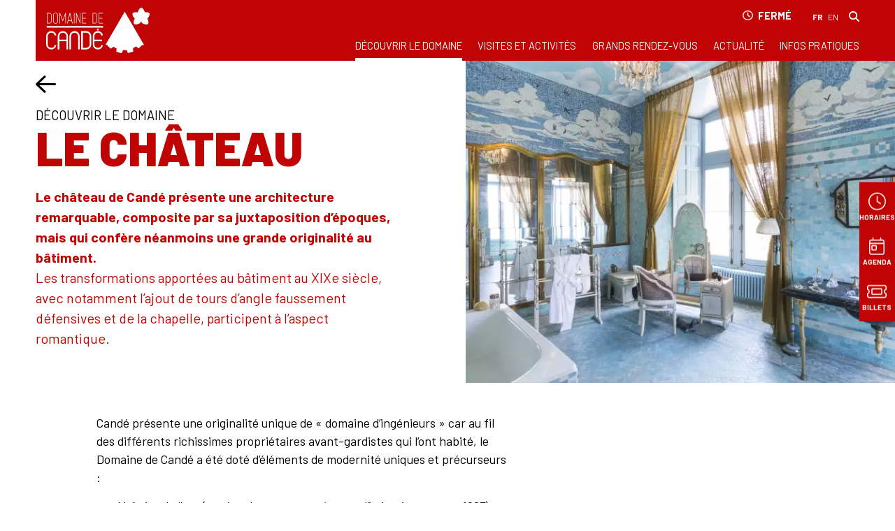

--- FILE ---
content_type: text/html; charset=UTF-8
request_url: https://domainecande.fr/decouvrir-le-domaine/le-chateau
body_size: 12894
content:
<!DOCTYPE html><html lang="fr" dir="ltr" data-current-route="entity.node.canonical" data-current-alias="/decouvrir-le-domaine/le-chateau" ><head><meta charset="utf-8" /><script>var _paq = _paq || [];(function(){var u=(("https:" == document.location.protocol) ? "https://matomo.cg37.fr/" : "https://matomo.cg37.fr/");_paq.push(["setSiteId", "20"]);_paq.push(["setTrackerUrl", u+"matomo.php"]);_paq.push(["setDoNotTrack", 1]);if (!window.matomo_search_results_active) {_paq.push(["trackPageView"]);}_paq.push(["setIgnoreClasses", ["no-tracking","colorbox"]]);_paq.push(["enableLinkTracking"]);var d=document,g=d.createElement("script"),s=d.getElementsByTagName("script")[0];g.type="text/javascript";g.defer=true;g.async=true;g.src=u+"matomo.js";s.parentNode.insertBefore(g,s);})();</script><link rel="manifest" href="/manifest.json" /><meta name="theme-color" content="#c00303" /><meta name="title" content="Le château" /><meta name="description" content="Découvrez un château entièrement meublé à l&#039;aménagement audacieux" /><meta name="image_src" content="https://domainecande.fr/sites/domainecande/files/styles/16x9_1920/public/2023-03/domaine_de_cande_2018_salledebain_stevensfremont_7.jpg?h=5199961b&amp;itok=6RiXUluk" /><meta property="og:site_name" content="Domaine de Candé" /><meta property="og:title" content="Le château | Domaine de Candé" /><meta property="og:description" content="Découvrez un château entièrement meublé à l&#039;aménagement audacieux" /><meta property="og:updated_time" content="2025-07-16T12:41:55+02:00" /><meta property="og:url" content="https://domainecande.fr/decouvrir-le-domaine/le-chateau" /><meta property="og:image" content="https://domainecande.fr/sites/domainecande/files/styles/16x9_1920/public/2023-03/domaine_de_cande_2018_salledebain_stevensfremont_7.jpg?h=5199961b&amp;itok=6RiXUluk" /><meta property="og:image:type" content="image/jpeg" /><meta property="og:image:width" content="1920" /><meta property="og:image:height" content="1080" /><meta name="Generator" content="Drupal 11 (https://www.drupal.org)" /><meta name="MobileOptimized" content="width" /><meta name="HandheldFriendly" content="true" /><meta name="viewport" content="width=device-width, initial-scale=1.0" /><link rel="icon" href="/sites/domainecande/themes/domainecande/favicon.ico" type="image/vnd.microsoft.icon" /><link rel="alternate" hreflang="fr" href="https://domainecande.fr/decouvrir-le-domaine/le-chateau" /><link rel="alternate" hreflang="en" href="https://domainecande.fr/en/discover-estate/chateau" /><link rel="canonical" href="https://domainecande.fr/decouvrir-le-domaine/le-chateau" /><link rel="shortlink" href="https://domainecande.fr/node/352" /><title>Le château | Domaine de Candé</title><link rel="preconnect" href="https://fonts.googleapis.com"><link rel="preconnect" href="https://fonts.gstatic.com" crossorigin><link href="https://fonts.googleapis.com/css2?family=Barlow:ital,wght@0,400;0,500;0,700;0,900;1,400;1,500;1,700;1,900&display=swap" rel="stylesheet"><link rel="stylesheet" media="all" href="/sites/domainecande/files/css/css_9O-DCF4JgTs_iNknICELNjbd0WQBzUdnkQHEJOXIUqw.css?delta=0&amp;language=fr&amp;theme=domainecande&amp;include=eJxFyEEOhCAQBMAPEeZJpt3pKBFwQotmf7-Jl73UofxsKJ0fdKchIgUGtoHYZT5moOb_5NljrrVopyfp0MKb_ZI1RNJXF5utENNd-Mheczt9Vv4AXmAo1A" /><link rel="stylesheet" media="all" href="/sites/domainecande/files/css/css_903pdkhsrUXG8LhW7mb55DHG-V_S9PKFM1t-YsBUf3E.css?delta=1&amp;language=fr&amp;theme=domainecande&amp;include=eJxFyEEOhCAQBMAPEeZJpt3pKBFwQotmf7-Jl73UofxsKJ0fdKchIgUGtoHYZT5moOb_5NljrrVopyfp0MKb_ZI1RNJXF5utENNd-Mheczt9Vv4AXmAo1A" /></head><body class="win chrome chrome143 desktop anonymous user-role-anonymous current_node_has_illustration path-node page-node-type-article current-alias-decouvrir-le-domaine-le-chateau entity-is-published"><p class="skip-link-container"> <a href="#main-content" class="skip-link"> Aller au contenu principal </a></p><div id="ssks-alert-landing-zone" data-nosnippet></div> <sonic-scope customIconLibraryPath="https://cdn.supersoniks.com/concorde/icons/fontawesome/v6/$prefix/$name.svg" customIconDefaultPrefix="regular"><div class="dialog-off-canvas-main-canvas" data-off-canvas-main-canvas><div data-offcanvas-area="page" class="contents"><div class="py-2 px-cgx bg-secondary text-white text-sm lg:hidden"><div class="block block-ssks-widget-horaires block-ssks-widget-horaires-widget"><div class='widget-horaires-loading' data-wid='1' data-template=''></div></div></div><header class="site-header print:hidden" data-to-cssvar="height" ><div class="header-mobile "><div class="logo-mobile"> <a href="/" class="logo-lien" aria-label="Accueil"> <svg xmlns="http://www.w3.org/2000/svg" viewBox="0 0 212.063 93.556"> <g fill="currentColor"> <path d="M58.213 48.234a10.522 10.522 0 0 0-10.51 10.509v27.22h2.829v-.444h.442V58.744a7.237 7.237 0 1 1 14.475 0v27.22h3.272V58.743a10.521 10.521 0 0 0-10.508-10.509m-23.931 0a10.524 10.524 0 0 0-10.517 10.509v27.22h3.275V69.056h14.473v16.908h3.273V58.743a10.519 10.519 0 0 0-10.5-10.509m7.231 10.509v7.035H27.04v-7.034a7.237 7.237 0 1 1 14.473 0m-31.006-7.256a7.231 7.231 0 0 1 7.027 5.533l.083.338h3.321l-.095-.525A10.507 10.507 0 0 0 0 58.727v16.73A10.507 10.507 0 0 0 20.814 77.5l.106-.531h-3.335l-.088.33a7.232 7.232 0 0 1-14.228-1.842V58.728a7.268 7.268 0 0 1 7.237-7.239m95.479-.001a7.239 7.239 0 0 1 7.029 5.533l.083.339h3.316l-.1-.524a10.5 10.5 0 0 0-20.837 1.889v16.733a10.508 10.508 0 0 0 20.814 2.04l.1-.531h-3.331l-.088.331a7.237 7.237 0 0 1-14.226-1.84v-6.4h16V65.78h-16v-7.055a7.266 7.266 0 0 1 7.24-7.237m-23.931-3.273H71.64v37.764h2.971l7.444-.014a10.527 10.527 0 0 0 10.509-10.507V58.724a10.526 10.526 0 0 0-10.51-10.509m7.243 10.509v16.734a7.269 7.269 0 0 1-7.24 7.237l-7-.039V51.469l7 .019a7.267 7.267 0 0 1 7.243 7.236M1.021 37.615h115.585v3.56H1.021zm210.718-26.04c-.974-1.635-5.735-2.784-9.714-1.914-.362-4.648-4.713-9.661-6.99-9.661-2.322 0-6.909 5.211-7.119 9.933-4.139-1.339-9.67-.135-10.728 1.642-1.147 1.924.845 8.056 4.534 10.815-2.633 3.657-2.931 9.756-1.383 11.278 1.7 1.665 8.913 1.1 12.281-2.33a7 7 0 0 0 1.939-3.385h.032a7 7 0 0 0 1.938 3.385c3.369 3.43 10.585 3.995 12.281 2.33 1.564-1.538 1.243-7.742-1.462-11.386 3.6-2.807 5.525-8.807 4.393-10.706M11.056 27.682V15.611a4.394 4.394 0 0 0-4.742-4.742H1.856v21.555h4.461a4.394 4.394 0 0 0 4.739-4.742M2.93 11.947h3.387a3.347 3.347 0 0 1 3.665 3.664v12.071a3.347 3.347 0 0 1-3.665 3.664H2.93ZM23.994 27.96V15.336a4.4 4.4 0 0 0-4.743-4.774 4.425 4.425 0 0 0-4.775 4.774V27.96a4.425 4.425 0 0 0 4.773 4.773 4.4 4.4 0 0 0 4.743-4.773m-8.437 0V15.336a3.379 3.379 0 0 1 3.694-3.7 3.371 3.371 0 0 1 3.665 3.7V27.96a3.371 3.371 0 0 1-3.665 3.7 3.379 3.379 0 0 1-3.694-3.7m24.915 4.464V11.056l.06-.185h-1.2l-5.353 14.685-5.456-14.687h-1.169l.031.093v21.462h1.078V13.856l5.016 13.456h1.02l4.9-13.332v18.444Zm11.489-5.111 1.2 5.111h1.17L49.188 10.87H48.11l-5.173 21.554h1.139l1.232-5.111Zm-3.291-13.98 3.019 12.9h-6.132Zm8.126-2.464h1.078v21.555h-1.078zm12.561 21.555h.985V10.869h-1.074v18.229l-7.111-18.229h-1.018v21.555h1.078V14.196Zm12.72-20.476v-1.079h-8.312v21.555h8.312v-1.078h-7.233v-9.145h6.343v-1.109h-6.343v-9.144Zm22.453 15.734V15.611a4.394 4.394 0 0 0-4.742-4.741h-4.464v21.554h4.464a4.394 4.394 0 0 0 4.742-4.742m-4.742 3.665h-3.384v-19.4h3.387a3.347 3.347 0 0 1 3.665 3.663v12.072a3.348 3.348 0 0 1-3.665 3.665m16.473-19.399v-1.079h-8.313v21.555h8.313v-1.078h-7.24v-9.145h6.343v-1.109h-6.343v-9.144Zm-12.086 31.459h3.202v3.202h-3.202zm17.277 33.368h3.2a45.317 45.317 0 0 0 8.052 7.746c1.839-1.306 3.569-2.619 5.285-4.082l3.146 1.972 3.322 1.644c-.344 2.227-.555 4.39-.71 6.641a45.777 45.777 0 0 0 11.173 2.862 74.63 74.63 0 0 0 2.54-6.214 32.766 32.766 0 0 0 3.72.123 35.291 35.291 0 0 0 3.7-.227q1.219 3.083 2.718 6.124a44.765 44.765 0 0 0 11.063-3.131q-.313-3.371-.889-6.637a35.036 35.036 0 0 0 3.274-1.749 32.075 32.075 0 0 0 3.1-2.054 72.913 72.913 0 0 0 5.425 3.966 48.627 48.627 0 0 0 6.969-6.912h4.052l-39.505-68.58Z"/> </g></svg> </a></div><div class="block-header-tools"><ul class="language-switcher-language-url"><li hreflang="fr" data-drupal-link-system-path="node/352" aria-label="Français" lang="fr" class="is-active" aria-current="page"><a href="/decouvrir-le-domaine/le-chateau" class="language-link is-active" hreflang="fr" data-drupal-link-system-path="node/352" aria-current="page">Français</a></li><li hreflang="en" data-drupal-link-system-path="node/352" aria-label="English" lang="en"><a href="/en/discover-estate/chateau" class="language-link" hreflang="en" data-drupal-link-system-path="node/352">English</a></li></ul> <a href="/recherche" class="ml-4 bump-icone-hover" aria-label=Rechercher> <i class="fas fa-search"></i> </a></div></div><div class="header-desktop " data-to-cssvar="height"><div class="logo-desktop"> <a href="/" class="logo-lien" aria-label="Accueil"> <svg xmlns="http://www.w3.org/2000/svg" viewBox="0 0 212.063 93.556"> <g fill="currentColor"> <path d="M58.213 48.234a10.522 10.522 0 0 0-10.51 10.509v27.22h2.829v-.444h.442V58.744a7.237 7.237 0 1 1 14.475 0v27.22h3.272V58.743a10.521 10.521 0 0 0-10.508-10.509m-23.931 0a10.524 10.524 0 0 0-10.517 10.509v27.22h3.275V69.056h14.473v16.908h3.273V58.743a10.519 10.519 0 0 0-10.5-10.509m7.231 10.509v7.035H27.04v-7.034a7.237 7.237 0 1 1 14.473 0m-31.006-7.256a7.231 7.231 0 0 1 7.027 5.533l.083.338h3.321l-.095-.525A10.507 10.507 0 0 0 0 58.727v16.73A10.507 10.507 0 0 0 20.814 77.5l.106-.531h-3.335l-.088.33a7.232 7.232 0 0 1-14.228-1.842V58.728a7.268 7.268 0 0 1 7.237-7.239m95.479-.001a7.239 7.239 0 0 1 7.029 5.533l.083.339h3.316l-.1-.524a10.5 10.5 0 0 0-20.837 1.889v16.733a10.508 10.508 0 0 0 20.814 2.04l.1-.531h-3.331l-.088.331a7.237 7.237 0 0 1-14.226-1.84v-6.4h16V65.78h-16v-7.055a7.266 7.266 0 0 1 7.24-7.237m-23.931-3.273H71.64v37.764h2.971l7.444-.014a10.527 10.527 0 0 0 10.509-10.507V58.724a10.526 10.526 0 0 0-10.51-10.509m7.243 10.509v16.734a7.269 7.269 0 0 1-7.24 7.237l-7-.039V51.469l7 .019a7.267 7.267 0 0 1 7.243 7.236M1.021 37.615h115.585v3.56H1.021zm210.718-26.04c-.974-1.635-5.735-2.784-9.714-1.914-.362-4.648-4.713-9.661-6.99-9.661-2.322 0-6.909 5.211-7.119 9.933-4.139-1.339-9.67-.135-10.728 1.642-1.147 1.924.845 8.056 4.534 10.815-2.633 3.657-2.931 9.756-1.383 11.278 1.7 1.665 8.913 1.1 12.281-2.33a7 7 0 0 0 1.939-3.385h.032a7 7 0 0 0 1.938 3.385c3.369 3.43 10.585 3.995 12.281 2.33 1.564-1.538 1.243-7.742-1.462-11.386 3.6-2.807 5.525-8.807 4.393-10.706M11.056 27.682V15.611a4.394 4.394 0 0 0-4.742-4.742H1.856v21.555h4.461a4.394 4.394 0 0 0 4.739-4.742M2.93 11.947h3.387a3.347 3.347 0 0 1 3.665 3.664v12.071a3.347 3.347 0 0 1-3.665 3.664H2.93ZM23.994 27.96V15.336a4.4 4.4 0 0 0-4.743-4.774 4.425 4.425 0 0 0-4.775 4.774V27.96a4.425 4.425 0 0 0 4.773 4.773 4.4 4.4 0 0 0 4.743-4.773m-8.437 0V15.336a3.379 3.379 0 0 1 3.694-3.7 3.371 3.371 0 0 1 3.665 3.7V27.96a3.371 3.371 0 0 1-3.665 3.7 3.379 3.379 0 0 1-3.694-3.7m24.915 4.464V11.056l.06-.185h-1.2l-5.353 14.685-5.456-14.687h-1.169l.031.093v21.462h1.078V13.856l5.016 13.456h1.02l4.9-13.332v18.444Zm11.489-5.111 1.2 5.111h1.17L49.188 10.87H48.11l-5.173 21.554h1.139l1.232-5.111Zm-3.291-13.98 3.019 12.9h-6.132Zm8.126-2.464h1.078v21.555h-1.078zm12.561 21.555h.985V10.869h-1.074v18.229l-7.111-18.229h-1.018v21.555h1.078V14.196Zm12.72-20.476v-1.079h-8.312v21.555h8.312v-1.078h-7.233v-9.145h6.343v-1.109h-6.343v-9.144Zm22.453 15.734V15.611a4.394 4.394 0 0 0-4.742-4.741h-4.464v21.554h4.464a4.394 4.394 0 0 0 4.742-4.742m-4.742 3.665h-3.384v-19.4h3.387a3.347 3.347 0 0 1 3.665 3.663v12.072a3.348 3.348 0 0 1-3.665 3.665m16.473-19.399v-1.079h-8.313v21.555h8.313v-1.078h-7.24v-9.145h6.343v-1.109h-6.343v-9.144Zm-12.086 31.459h3.202v3.202h-3.202zm17.277 33.368h3.2a45.317 45.317 0 0 0 8.052 7.746c1.839-1.306 3.569-2.619 5.285-4.082l3.146 1.972 3.322 1.644c-.344 2.227-.555 4.39-.71 6.641a45.777 45.777 0 0 0 11.173 2.862 74.63 74.63 0 0 0 2.54-6.214 32.766 32.766 0 0 0 3.72.123 35.291 35.291 0 0 0 3.7-.227q1.219 3.083 2.718 6.124a44.765 44.765 0 0 0 11.063-3.131q-.313-3.371-.889-6.637a35.036 35.036 0 0 0 3.274-1.749 32.075 32.075 0 0 0 3.1-2.054 72.913 72.913 0 0 0 5.425 3.966 48.627 48.627 0 0 0 6.969-6.912h4.052l-39.505-68.58Z"/> </g></svg> </a></div><div class="header-desktop-main-menu"><div class="header-desktop-preheader"><div class="block block-ssks-widget-horaires block-ssks-widget-horaires-widget"><div class='widget-horaires-loading' data-wid='1' data-template=''></div></div><div class="block-header-tools"><ul class="language-switcher-language-url"><li hreflang="fr" data-drupal-link-system-path="node/352" aria-label="Français" lang="fr" class="is-active" aria-current="page"><a href="/decouvrir-le-domaine/le-chateau" class="language-link is-active" hreflang="fr" data-drupal-link-system-path="node/352" aria-current="page">Français</a></li><li hreflang="en" data-drupal-link-system-path="node/352" aria-label="English" lang="en"><a href="/en/discover-estate/chateau" class="language-link" hreflang="en" data-drupal-link-system-path="node/352">English</a></li></ul> <a href="/recherche" class="ml-4 bump-icone-hover" aria-label=Rechercher> <i class="fas fa-search"></i> </a></div></div> <nav class="menu-main" aria-label="principal" ><ul class="list-unstyled ul-menu-main"><li class="active-trail" > <a href="/decouvrir-le-domaine" class="menu-main-lien menu-main-découvrir-le-domaine" data-menu-item="menu-découvrir-le-domaine" data-title="Découvrir le domaine" target="_self" data-drupal-link-system-path="node/341"> <span class="menu-item-text" data-nosnippet> Découvrir le domaine </span> </a></li><li > <a href="/visites-et-activites" class="menu-main-lien menu-main-visites-et-activités" data-menu-item="menu-visites-et-activités" data-title="Visites et activités" target="_self" data-drupal-link-system-path="node/342"> <span class="menu-item-text" data-nosnippet> Visites et activités </span> </a></li><li > <a href="/grands-rendez-vous" class="menu-main-lien menu-main-grands-rendez-vous" data-menu-item="menu-grands-rendez-vous" data-title="Grands rendez-vous" target="_self" data-drupal-link-system-path="node/343"> <span class="menu-item-text" data-nosnippet> Grands rendez-vous </span> </a></li><li > <a href="/actualite" class="menu-main-lien menu-main-actualité" data-menu-item="menu-actualité" data-title="Actualité" target="_self" data-drupal-link-system-path="node/4"> <span class="menu-item-text" data-nosnippet> Actualité </span> </a></li><li > <a href="/infos-pratiques" class="fw-normal menu-main-lien menu-main-infos-pratiques" data-menu-item="menu-infos-pratiques" data-title="Infos pratiques" target="_self" data-drupal-link-system-path="node/274"> <span class="menu-item-text" data-nosnippet> Infos pratiques </span> </a></li></ul> </nav></div><div id="block-domainecande-blocvide-2" class="block block-block-content block-block-content7bce96d3-269a-473b-b736-c46662f69f91"></div></div></header><div class="main-content-container"><div class="container-fluid print:hidden "><div><div data-drupal-messages-fallback class="hidden"></div></div></div><main	id="main-content" role="main"><div><div id="block-domainecande-content" class="block block-system block-system-main-block"> <article data-history-node-id="352" class="node node--type-article view--full node--type-article-full node--view-mode-full"><div class="container-fluid "><div class="node-base-header-container"><div data-field-name="field_illustration" class=" show-credits node-base-illustration full--illustration-container article-full--illustration-container img-placeholder-bg"> <figure class="contents "> <picture data-js-img-ratio="3x2" class=" picture-ratio-3x2" > <source data-webp-fallback srcset=" [data-uri]
" data-srcset="/sites/domainecande/files/styles/3x2_360/public/2023-03/domaine_de_cande_2018_salledebain_stevensfremont_7.jpg.webp?h=5199961b&itok=tUu_2q9C 360w,/sites/domainecande/files/styles/3x2_640/public/2023-03/domaine_de_cande_2018_salledebain_stevensfremont_7.jpg.webp?h=5199961b&itok=IapHqAQ0 640w,/sites/domainecande/files/styles/3x2_1000/public/2023-03/domaine_de_cande_2018_salledebain_stevensfremont_7.jpg.webp?h=5199961b&itok=WJ7bSGNk 1000w,/sites/domainecande/files/styles/3x2_1920/public/2023-03/domaine_de_cande_2018_salledebain_stevensfremont_7.jpg.webp?h=5199961b&itok=9H_AOuyw 1920w" type="image/webp"> <img src="[data-uri]
" width="640" height="427" loading="lazy" data-sizes="auto" class="lazyload w-100 w-full img-fluid " alt="" style="" /> </picture> <picture data-js-img-ratio="4x3" class=" picture-ratio-4x3" > <source data-webp-fallback srcset=" [data-uri]" data-srcset="/sites/domainecande/files/styles/4x3_360/public/2023-03/domaine_de_cande_2018_salledebain_stevensfremont_7.jpg.webp?h=5199961b&itok=AipGFTKS 360w,/sites/domainecande/files/styles/4x3_640/public/2023-03/domaine_de_cande_2018_salledebain_stevensfremont_7.jpg.webp?h=5199961b&itok=lZV8gCLn 640w,/sites/domainecande/files/styles/4x3_1000/public/2023-03/domaine_de_cande_2018_salledebain_stevensfremont_7.jpg.webp?h=5199961b&itok=G6Fllmf6 1000w,/sites/domainecande/files/styles/4x3_1920/public/2023-03/domaine_de_cande_2018_salledebain_stevensfremont_7.jpg.webp?h=5199961b&itok=ToJh-pah 1920w" type="image/webp"> <img src="[data-uri]" width="640" height="480" loading="lazy" data-sizes="auto" class="lazyload w-100 w-full img-fluid " alt="" style="" /> </picture> <noscript> <img src="/sites/domainecande/files/styles/auto_1920/public/2023-03/domaine_de_cande_2018_salledebain_stevensfremont_7.jpg?itok=weXK4E4Z" alt="" style="" /> </noscript> </figure></div><div class="node-base-header"><a href="/decouvrir-le-domaine" class="btn-return" aria-label="Précédent" ><span class=""><i class="fa-regular fa-arrow-left"></i></span></a><div class=''> <a class='node-base-menu-parent-item uppercase text-xs lg:text-xl no-underline l-hover' href='/decouvrir-le-domaine' data-sonic-a11y-no-auto-active > <span class=""> Découvrir le domaine </span> </a></div><h1 class="node-base-title "> <span class=" "> Le château </span></h1><div class="node-base-intro"><strong>Le château de Candé présente une architecture remarquable, composite par sa juxtaposition d’époques, mais qui confère néanmoins une grande originalité au bâtiment.</strong><br>Les transformations apportées au bâtiment au XIXe siècle, avec notamment l’ajout de tours d’angle faussement défensives et de la chapelle, participent à l’aspect romantique.<br></div></div></div><div class="node-base-content-grid"><div class="node-base-content-cell-main"><div class="field--name-field-editorial"><div class="paragraph paragraph--type--p-texte paragraph--view-mode--default" ><div class="p-content p-texte-content"><div class="text-formatted field field--name-field-texte field--type-text-long"><p>Candé présente une originalité unique de « domaine d’ingénieurs » car au fil des différents richissimes propriétaires avant-gardistes qui l’ont habité, le Domaine de Candé a été doté d’éléments de modernité uniques et précurseurs :&nbsp;</p><ul><li>Maîtrise de l’eau (station de pompage, réseaux d’irrigation – avant 1927)</li><li>Confort moderne (baignoires à remplissage ultra rapide, sèches-serviettes chauffants avant les années 30, chauffage et électricité avant 1927)</li><li>Central téléphonique (1927-1930) permettant d’appeler le monde entier&nbsp;</li><li>Chai équipé d’un pressoir Marmonier&nbsp;</li><li>Des cuisines conservées en parfait état dotées d’un piano monumental, de passe plats, monte-charges, fruitiers, salle de pousse (boulangerie)…&nbsp;</li><li>Orgue Skinner sur 3 étages (hiver 1928-1929) classé Monument Historique</li><li>Gymnase privé (1927-1930)&nbsp;</li></ul><p class="accroche">Doté d’un parcours de visite de plus de 20 salles entièrement meublées, le château restitue l’atmosphère luxueuse de la vie quotidienne de grands aristocrates ou bourgeois des années 30 aux années 70.</p></div></div></div><div class="paragraph paragraph--type--p-encadre paragraph--view-mode--default" ><div class="p-content p-encadre-content"><div class="text-formatted field field--name-field-texte-encadre field--type-text-long"><h2>Un château entièrement meublé</h2><p>Le château de Candé restitue l’atmosphère de la vie quotidienne de grands aristocrates ou bourgeois dans un château des années 30 aux années 70. Les meubles présentés sont en grande partie issus du legs de Fern Bedaux, dernière propriétaire occupante du château, propriétés aujourd'hui du Mobilier national. Une convention &nbsp;de partenariat avec le Mobilier national a permis au Domaine de faire revenir à perpétuelle demeure, ce mobilier dispersé &nbsp;au fil des ans dans sa demeure d'origine, en retrouvant les lieux de dépôts, leur permettant ainsi de retrouver leur place originale, soulignant les fonctions des pièces.&nbsp;</p></div></div></div><div class="paragraph paragraph--type--p-lien-interstitiel paragraph--view-mode--default" ><div class="p-content p-lien-interstitiel-content"><div class="field--name-field-contenu"> <article class="interstitiel--item-container"><a	href="/visites-et-activites/visites-du-chateau" class="interstitiel--item"	aria-label="Visites du château"><div data-field-name="field_illustration" class=" interstitiel--illustration-container article-interstitiel--illustration-container img-placeholder-bg"> <figure class="contents "> <picture data-js-img-ratio="auto" class=" picture-ratio-auto" > <source data-webp-fallback srcset=" /sites/domainecande/files/styles/auto_32/public/2023-03/visites.jpg?itok=TIVp4iOs" data-srcset="/sites/domainecande/files/styles/auto_360/public/2023-03/visites.jpg.webp?itok=baSFvSTd 360w,/sites/domainecande/files/styles/auto_640/public/2023-03/visites.jpg.webp?itok=vxpOhQ5N 640w,/sites/domainecande/files/styles/auto_1000/public/2023-03/visites.jpg.webp?itok=mLJp5fGf 1000w,/sites/domainecande/files/styles/auto_1920/public/2023-03/visites.jpg.webp?itok=gQNkyESS 1920w" type="image/webp"> <img src="/sites/domainecande/files/styles/auto_32/public/2023-03/visites.jpg?itok=TIVp4iOs" width="5472" height="3078" loading="lazy" data-sizes="auto" class="lazyload w-100 w-full img-fluid " alt="" style="" /> </picture> <picture data-js-img-ratio="1x1" class=" picture-ratio-1x1" > <source data-webp-fallback srcset=" [data-uri]
" data-srcset="/sites/domainecande/files/styles/1x1_360/public/2023-03/visites.jpg.webp?h=da92fc0b&itok=S8gidT1k 360w,/sites/domainecande/files/styles/1x1_640/public/2023-03/visites.jpg.webp?h=da92fc0b&itok=tEqtfk0K 640w,/sites/domainecande/files/styles/1x1_1000/public/2023-03/visites.jpg.webp?h=da92fc0b&itok=3KAIqmTA 1000w,/sites/domainecande/files/styles/1x1_1920/public/2023-03/visites.jpg.webp?h=da92fc0b&itok=i-2Jv4q9 1920w" type="image/webp"> <img src="[data-uri]
" width="640" height="640" loading="lazy" data-sizes="auto" class="lazyload w-100 w-full img-fluid " alt="" style="" /> </picture> <picture data-js-img-ratio="3x2" class=" picture-ratio-3x2" > <source data-webp-fallback srcset=" [data-uri]
" data-srcset="/sites/domainecande/files/styles/3x2_360/public/2023-03/visites.jpg.webp?h=da92fc0b&itok=VMNiNNp2 360w,/sites/domainecande/files/styles/3x2_640/public/2023-03/visites.jpg.webp?h=da92fc0b&itok=FavLbElQ 640w,/sites/domainecande/files/styles/3x2_1000/public/2023-03/visites.jpg.webp?h=da92fc0b&itok=Nw9SHIMd 1000w,/sites/domainecande/files/styles/3x2_1920/public/2023-03/visites.jpg.webp?h=da92fc0b&itok=4L7bf_WD 1920w" type="image/webp"> <img src="[data-uri]
" width="640" height="427" loading="lazy" data-sizes="auto" class="lazyload w-100 w-full img-fluid " alt="" style="" /> </picture> <picture data-js-img-ratio="4x3" class=" picture-ratio-4x3" > <source data-webp-fallback srcset=" [data-uri]" data-srcset="/sites/domainecande/files/styles/4x3_360/public/2023-03/visites.jpg.webp?h=da92fc0b&itok=7hVTTc0s 360w,/sites/domainecande/files/styles/4x3_640/public/2023-03/visites.jpg.webp?h=da92fc0b&itok=iCfUeNCX 640w,/sites/domainecande/files/styles/4x3_1000/public/2023-03/visites.jpg.webp?h=da92fc0b&itok=1Sxl6t6N 1000w,/sites/domainecande/files/styles/4x3_1920/public/2023-03/visites.jpg.webp?h=da92fc0b&itok=yN01XAx- 1920w" type="image/webp"> <img src="[data-uri]" width="640" height="480" loading="lazy" data-sizes="auto" class="lazyload w-100 w-full img-fluid " alt="" style="" /> </picture> <picture data-js-img-ratio="11x4" class=" picture-ratio-11x4" > <source data-webp-fallback srcset=" [data-uri]" data-srcset="/sites/domainecande/files/styles/11x4_360/public/2023-03/visites.jpg.webp?h=da92fc0b&itok=sEBUHOyz 360w,/sites/domainecande/files/styles/11x4_640/public/2023-03/visites.jpg.webp?h=da92fc0b&itok=4eF7sTYp 640w,/sites/domainecande/files/styles/11x4_1000/public/2023-03/visites.jpg.webp?h=da92fc0b&itok=zaLMwG85 1000w,/sites/domainecande/files/styles/11x4_1920/public/2023-03/visites.jpg.webp?h=da92fc0b&itok=yLukVmi1 1920w" type="image/webp"> <img src="[data-uri]" width="640" height="233" loading="lazy" data-sizes="auto" class="lazyload w-100 w-full img-fluid " alt="" style="" /> </picture> <picture data-js-img-ratio="16x9" class=" picture-ratio-16x9" > <source data-webp-fallback srcset=" [data-uri]" data-srcset="/sites/domainecande/files/styles/16x9_360/public/2023-03/visites.jpg.webp?h=da92fc0b&itok=WxDpkvZ8 360w,/sites/domainecande/files/styles/16x9_640/public/2023-03/visites.jpg.webp?h=da92fc0b&itok=8EJdSSV6 640w,/sites/domainecande/files/styles/16x9_1000/public/2023-03/visites.jpg.webp?h=da92fc0b&itok=Y9Gv5cte 1000w,/sites/domainecande/files/styles/16x9_1920/public/2023-03/visites.jpg.webp?h=da92fc0b&itok=pZnm94Q- 1920w" type="image/webp"> <img src="[data-uri]" width="640" height="360" loading="lazy" data-sizes="auto" class="lazyload w-100 w-full img-fluid " alt="" style="" /> </picture> <picture data-js-img-ratio="a4" class=" picture-ratio-a4" > <source data-webp-fallback srcset=" [data-uri]" data-srcset="/sites/domainecande/files/styles/a4_360/public/2023-03/visites.jpg.webp?h=da92fc0b&itok=lg2-_-zD 360w,/sites/domainecande/files/styles/a4_640/public/2023-03/visites.jpg.webp?h=da92fc0b&itok=RkvGi1RV 640w,/sites/domainecande/files/styles/a4_1000/public/2023-03/visites.jpg.webp?h=da92fc0b&itok=3IIFBUx0 1000w" type="image/webp"> <img src="[data-uri]" width="640" height="905" loading="lazy" data-sizes="auto" class="lazyload w-100 w-full img-fluid " alt="" style="" /> </picture> <noscript> <img src="/sites/domainecande/files/styles/auto_1920/public/2023-03/visites.jpg?itok=gQNkyESS" alt="" style="" /> </noscript> </figure></div><div class="interstitiel--text-container"><div class="interstitiel--title "> <span class="l-hover is-title-alt"> Visites du château </span></div></div></a></article></div></div></div></div></div><div class="node-base-content-cell-aside"></div></div><div class="field--name-field-modules"><div class="paragraph paragraph--type--p-slider-photos paragraph--view-mode--default" data-ratio='3x2' style='--galerie-nb-cols:2'><h2 class="paragraph--type--p-slider-photos-titre-module paragraph--titre-module"> <span>Le château en images </span><div class="titre-module-icone"> <i class="fa-light fa-image"></i></div></h2><div class="p-content p-slider-photos-content"><div class="p-slider-photos-swiper swiper"><div class="p-slider-photos-wrapper swiper-wrapper"><div class="p-slider-photos-item swiper-slide"> <a href="/sites/domainecande/files/styles/galerie_photo/public/2023-03/domaine_de_cande_2018_salledebain_stevensfremont_7.jpg?itok=L0KnOtYz" data-description="" data-thumb="/sites/domainecande/files/styles/16x9_360/public/2023-03/domaine_de_cande_2018_salledebain_stevensfremont_7.jpg?h=5199961b&amp;itok=hSQG9eqa" data-glightbox data-gallery="images" class="block"><div class=" show-credits img-placeholder-bg"> <figure class="contents "> <picture data-js-img-ratio="3x2" class="contents " > <source data-webp-fallback srcset=" [data-uri]
" data-srcset="/sites/domainecande/files/styles/3x2_360/public/2023-03/domaine_de_cande_2018_salledebain_stevensfremont_7.jpg.webp?h=5199961b&itok=tUu_2q9C 360w,/sites/domainecande/files/styles/3x2_640/public/2023-03/domaine_de_cande_2018_salledebain_stevensfremont_7.jpg.webp?h=5199961b&itok=IapHqAQ0 640w,/sites/domainecande/files/styles/3x2_1000/public/2023-03/domaine_de_cande_2018_salledebain_stevensfremont_7.jpg.webp?h=5199961b&itok=WJ7bSGNk 1000w,/sites/domainecande/files/styles/3x2_1920/public/2023-03/domaine_de_cande_2018_salledebain_stevensfremont_7.jpg.webp?h=5199961b&itok=9H_AOuyw 1920w" type="image/webp"> <img src="[data-uri]
" width="640" height="427" loading="lazy" data-sizes="auto" class="swiper-lazy w-100 w-full img-fluid " alt="" style="" /> </picture> <noscript> <img src="/sites/domainecande/files/styles/auto_1920/public/2023-03/domaine_de_cande_2018_salledebain_stevensfremont_7.jpg?itok=weXK4E4Z" alt="" style="" /> </noscript> </figure></div> </a></div><div class="p-slider-photos-item swiper-slide"> <a href="/sites/domainecande/files/styles/galerie_photo/public/2023-03/domaine_cande_credit_leonarddeserres_79.jpg?itok=XqO5etUj" data-description="" data-thumb="/sites/domainecande/files/styles/16x9_360/public/2023-03/domaine_cande_credit_leonarddeserres_79.jpg?h=b9164fcc&amp;itok=9nNO7mRb" data-glightbox data-gallery="images" class="block"><div class=" show-credits img-placeholder-bg"> <figure class="contents "> <picture data-js-img-ratio="3x2" class="contents " > <source data-webp-fallback srcset=" [data-uri]
" data-srcset="/sites/domainecande/files/styles/3x2_360/public/2023-03/domaine_cande_credit_leonarddeserres_79.jpg.webp?h=b9164fcc&itok=9dU9PlID 360w,/sites/domainecande/files/styles/3x2_640/public/2023-03/domaine_cande_credit_leonarddeserres_79.jpg.webp?h=b9164fcc&itok=ZGQEkkB7 640w,/sites/domainecande/files/styles/3x2_1000/public/2023-03/domaine_cande_credit_leonarddeserres_79.jpg.webp?h=b9164fcc&itok=GdTpu2NI 1000w,/sites/domainecande/files/styles/3x2_1920/public/2023-03/domaine_cande_credit_leonarddeserres_79.jpg.webp?h=b9164fcc&itok=-HdOV2CQ 1920w" type="image/webp"> <img src="[data-uri]
" width="640" height="427" loading="lazy" data-sizes="auto" class="swiper-lazy w-100 w-full img-fluid " alt="" style="" /> </picture> <noscript> <img src="/sites/domainecande/files/styles/auto_1920/public/2023-03/domaine_cande_credit_leonarddeserres_79.jpg?itok=pJurDU7W" alt="" style="" /> </noscript> </figure></div> </a></div><div class="p-slider-photos-item swiper-slide"> <a href="/sites/domainecande/files/styles/galerie_photo/public/2023-03/domaine_cande_credit_leonarddeserres_3.jpg?itok=Kv7aa1qy" data-description="" data-thumb="/sites/domainecande/files/styles/16x9_360/public/2023-03/domaine_cande_credit_leonarddeserres_3.jpg?h=cdb36d3e&amp;itok=sQGb2VW9" data-glightbox data-gallery="images" class="block"><div class=" show-credits img-placeholder-bg"> <figure class="contents "> <picture data-js-img-ratio="3x2" class="contents " > <source data-webp-fallback srcset=" [data-uri]
" data-srcset="/sites/domainecande/files/styles/3x2_360/public/2023-03/domaine_cande_credit_leonarddeserres_3.jpg.webp?h=cdb36d3e&itok=l4aN4Krv 360w,/sites/domainecande/files/styles/3x2_640/public/2023-03/domaine_cande_credit_leonarddeserres_3.jpg.webp?h=cdb36d3e&itok=bpWLV9eM 640w,/sites/domainecande/files/styles/3x2_1000/public/2023-03/domaine_cande_credit_leonarddeserres_3.jpg.webp?h=cdb36d3e&itok=GjAXddmg 1000w,/sites/domainecande/files/styles/3x2_1920/public/2023-03/domaine_cande_credit_leonarddeserres_3.jpg.webp?h=cdb36d3e&itok=vT-oCIZJ 1920w" type="image/webp"> <img src="[data-uri]
" width="640" height="427" loading="lazy" data-sizes="auto" class="swiper-lazy w-100 w-full img-fluid " alt="" style="" /> </picture> <noscript> <img src="/sites/domainecande/files/styles/auto_1920/public/2023-03/domaine_cande_credit_leonarddeserres_3.jpg?itok=tsKaykHv" alt="" style="" /> </noscript> </figure></div> </a></div><div class="p-slider-photos-item swiper-slide"> <a href="/sites/domainecande/files/styles/galerie_photo/public/2023-03/domaine_cande_credit_leonarddeserres_13.jpg?itok=LEfotnkW" data-description="" data-thumb="/sites/domainecande/files/styles/16x9_360/public/2023-03/domaine_cande_credit_leonarddeserres_13.jpg?h=0d27ee61&amp;itok=2ipZTkZy" data-glightbox data-gallery="images" class="block"><div class=" show-credits img-placeholder-bg"> <figure class="contents "> <picture data-js-img-ratio="3x2" class="contents " > <source data-webp-fallback srcset=" [data-uri]
" data-srcset="/sites/domainecande/files/styles/3x2_360/public/2023-03/domaine_cande_credit_leonarddeserres_13.jpg.webp?h=0d27ee61&itok=RCgpJaGt 360w,/sites/domainecande/files/styles/3x2_640/public/2023-03/domaine_cande_credit_leonarddeserres_13.jpg.webp?h=0d27ee61&itok=do4bW38l 640w,/sites/domainecande/files/styles/3x2_1000/public/2023-03/domaine_cande_credit_leonarddeserres_13.jpg.webp?h=0d27ee61&itok=gol5dWA1 1000w,/sites/domainecande/files/styles/3x2_1920/public/2023-03/domaine_cande_credit_leonarddeserres_13.jpg.webp?h=0d27ee61&itok=0z4ovYde 1920w" type="image/webp"> <img src="[data-uri]
" width="640" height="427" loading="lazy" data-sizes="auto" class="swiper-lazy w-100 w-full img-fluid " alt="" style="" /> </picture> <noscript> <img src="/sites/domainecande/files/styles/auto_1920/public/2023-03/domaine_cande_credit_leonarddeserres_13.jpg?itok=AMClQ_p1" alt="" style="" /> </noscript> </figure></div> </a></div><div class="p-slider-photos-item swiper-slide"> <a href="/sites/domainecande/files/styles/galerie_photo/public/2023-03/domaine_cande_credit_leonarddeserres_19.jpg?itok=hR5na_aG" data-description="" data-thumb="/sites/domainecande/files/styles/16x9_360/public/2023-03/domaine_cande_credit_leonarddeserres_19.jpg?h=89f4aac6&amp;itok=MbTZBozJ" data-glightbox data-gallery="images" class="block"><div class=" show-credits img-placeholder-bg"> <figure class="contents "> <picture data-js-img-ratio="3x2" class="contents " > <source data-webp-fallback srcset=" [data-uri]
" data-srcset="/sites/domainecande/files/styles/3x2_360/public/2023-03/domaine_cande_credit_leonarddeserres_19.jpg.webp?h=89f4aac6&itok=a7IbJ0Ik 360w,/sites/domainecande/files/styles/3x2_640/public/2023-03/domaine_cande_credit_leonarddeserres_19.jpg.webp?h=89f4aac6&itok=uQ4cOOyF 640w,/sites/domainecande/files/styles/3x2_1000/public/2023-03/domaine_cande_credit_leonarddeserres_19.jpg.webp?h=89f4aac6&itok=h9UbACnF 1000w,/sites/domainecande/files/styles/3x2_1920/public/2023-03/domaine_cande_credit_leonarddeserres_19.jpg.webp?h=89f4aac6&itok=tp6qTvRX 1920w" type="image/webp"> <img src="[data-uri]
" width="640" height="427" loading="lazy" data-sizes="auto" class="swiper-lazy w-100 w-full img-fluid " alt="" style="" /> </picture> <noscript> <img src="/sites/domainecande/files/styles/auto_1920/public/2023-03/domaine_cande_credit_leonarddeserres_19.jpg?itok=xnYQ3x6t" alt="" style="" /> </noscript> </figure></div> </a></div><div class="p-slider-photos-item swiper-slide"> <a href="/sites/domainecande/files/styles/galerie_photo/public/2023-03/domaine_cande_credit_leonarddeserres_21.jpg?itok=KGke-om0" data-description="" data-thumb="/sites/domainecande/files/styles/16x9_360/public/2023-03/domaine_cande_credit_leonarddeserres_21.jpg?h=fdd95cf8&amp;itok=S_n9fKgn" data-glightbox data-gallery="images" class="block"><div class=" show-credits img-placeholder-bg"> <figure class="contents "> <picture data-js-img-ratio="3x2" class="contents " > <source data-webp-fallback srcset=" [data-uri]
" data-srcset="/sites/domainecande/files/styles/3x2_360/public/2023-03/domaine_cande_credit_leonarddeserres_21.jpg.webp?h=fdd95cf8&itok=xqfov8mv 360w,/sites/domainecande/files/styles/3x2_640/public/2023-03/domaine_cande_credit_leonarddeserres_21.jpg.webp?h=fdd95cf8&itok=VFJpK2wL 640w,/sites/domainecande/files/styles/3x2_1000/public/2023-03/domaine_cande_credit_leonarddeserres_21.jpg.webp?h=fdd95cf8&itok=8hcvkJXy 1000w,/sites/domainecande/files/styles/3x2_1920/public/2023-03/domaine_cande_credit_leonarddeserres_21.jpg.webp?h=fdd95cf8&itok=IpQVQ6wU 1920w" type="image/webp"> <img src="[data-uri]
" width="640" height="427" loading="lazy" data-sizes="auto" class="swiper-lazy w-100 w-full img-fluid " alt="" style="" /> </picture> <noscript> <img src="/sites/domainecande/files/styles/auto_1920/public/2023-03/domaine_cande_credit_leonarddeserres_21.jpg?itok=srfX7xqZ" alt="" style="" /> </noscript> </figure></div> </a></div><div class="p-slider-photos-item swiper-slide"> <a href="/sites/domainecande/files/styles/galerie_photo/public/2023-03/domaine_cande_credit_leonarddeserres_65.jpg?itok=g_lEMKXW" data-description="" data-thumb="/sites/domainecande/files/styles/16x9_360/public/2023-03/domaine_cande_credit_leonarddeserres_65.jpg?h=b6237000&amp;itok=Y_2my6P4" data-glightbox data-gallery="images" class="block"><div class=" show-credits img-placeholder-bg"> <figure class="contents "> <picture data-js-img-ratio="3x2" class="contents " > <source data-webp-fallback srcset=" [data-uri]
" data-srcset="/sites/domainecande/files/styles/3x2_360/public/2023-03/domaine_cande_credit_leonarddeserres_65.jpg.webp?h=b6237000&itok=bn7wf7Qd 360w,/sites/domainecande/files/styles/3x2_640/public/2023-03/domaine_cande_credit_leonarddeserres_65.jpg.webp?h=b6237000&itok=MdrTjOTZ 640w,/sites/domainecande/files/styles/3x2_1000/public/2023-03/domaine_cande_credit_leonarddeserres_65.jpg.webp?h=b6237000&itok=9PzzGDg7 1000w,/sites/domainecande/files/styles/3x2_1920/public/2023-03/domaine_cande_credit_leonarddeserres_65.jpg.webp?h=b6237000&itok=lCPyvdv4 1920w" type="image/webp"> <img src="[data-uri]
" width="640" height="427" loading="lazy" data-sizes="auto" class="swiper-lazy w-100 w-full img-fluid " alt="" style="" /> </picture> <noscript> <img src="/sites/domainecande/files/styles/auto_1920/public/2023-03/domaine_cande_credit_leonarddeserres_65.jpg?itok=2FEzj8-r" alt="" style="" /> </noscript> </figure></div> </a></div><div class="p-slider-photos-item swiper-slide"> <a href="/sites/domainecande/files/styles/galerie_photo/public/2023-03/domaine_cande_credit_leonarddeserres_74.jpg?itok=LhDgQojA" data-description="" data-thumb="/sites/domainecande/files/styles/16x9_360/public/2023-03/domaine_cande_credit_leonarddeserres_74.jpg?h=b9688cec&amp;itok=5XVrjgek" data-glightbox data-gallery="images" class="block"><div class=" show-credits img-placeholder-bg"> <figure class="contents "> <picture data-js-img-ratio="3x2" class="contents " > <source data-webp-fallback srcset=" [data-uri]
" data-srcset="/sites/domainecande/files/styles/3x2_360/public/2023-03/domaine_cande_credit_leonarddeserres_74.jpg.webp?h=b9688cec&itok=5oaLnfbD 360w,/sites/domainecande/files/styles/3x2_640/public/2023-03/domaine_cande_credit_leonarddeserres_74.jpg.webp?h=b9688cec&itok=-lq78CzZ 640w,/sites/domainecande/files/styles/3x2_1000/public/2023-03/domaine_cande_credit_leonarddeserres_74.jpg.webp?h=b9688cec&itok=WIdPLY-e 1000w,/sites/domainecande/files/styles/3x2_1920/public/2023-03/domaine_cande_credit_leonarddeserres_74.jpg.webp?h=b9688cec&itok=3mIvaT8Q 1920w" type="image/webp"> <img src="[data-uri]
" width="640" height="427" loading="lazy" data-sizes="auto" class="swiper-lazy w-100 w-full img-fluid " alt="" style="" /> </picture> <noscript> <img src="/sites/domainecande/files/styles/auto_1920/public/2023-03/domaine_cande_credit_leonarddeserres_74.jpg?itok=ojAMjxky" alt="" style="" /> </noscript> </figure></div> </a></div></div></div></div></div></div></div></article></div></div></main></div><footer class="site-footer-container"><div class="footer-alt-partenaires-container"><div class="footer-logo--item-container"> <a href="https://www.touraine.fr/" class="footer-logo--item" target="_blank" rel="noopener" aria-label="Conseil départemental d&#039;Indre &amp; Loire"> <img src="/sites/domainecande/files/styles/auto_32/public/2023-02/Groupe%20229%402x.png?itok=xtLA53D-" data-src="/sites/domainecande/files/styles/auto_640/public/2023-02/Groupe%20229%402x.png?itok=2MJ0NITc" class="lazyload" loading="lazy" alt="Conseil départemental d&#039;Indre &amp; Loire"> </a></div></div><div class="print:hidden site-footer" role="contentinfo"><div class="footer-logo"><a href="/"	class="logo-lien"	aria-label="Accueil"><svg xmlns="http://www.w3.org/2000/svg" viewBox="0 0 212.063 93.556"> <g fill="currentColor"> <path d="M58.213 48.234a10.522 10.522 0 0 0-10.51 10.509v27.22h2.829v-.444h.442V58.744a7.237 7.237 0 1 1 14.475 0v27.22h3.272V58.743a10.521 10.521 0 0 0-10.508-10.509m-23.931 0a10.524 10.524 0 0 0-10.517 10.509v27.22h3.275V69.056h14.473v16.908h3.273V58.743a10.519 10.519 0 0 0-10.5-10.509m7.231 10.509v7.035H27.04v-7.034a7.237 7.237 0 1 1 14.473 0m-31.006-7.256a7.231 7.231 0 0 1 7.027 5.533l.083.338h3.321l-.095-.525A10.507 10.507 0 0 0 0 58.727v16.73A10.507 10.507 0 0 0 20.814 77.5l.106-.531h-3.335l-.088.33a7.232 7.232 0 0 1-14.228-1.842V58.728a7.268 7.268 0 0 1 7.237-7.239m95.479-.001a7.239 7.239 0 0 1 7.029 5.533l.083.339h3.316l-.1-.524a10.5 10.5 0 0 0-20.837 1.889v16.733a10.508 10.508 0 0 0 20.814 2.04l.1-.531h-3.331l-.088.331a7.237 7.237 0 0 1-14.226-1.84v-6.4h16V65.78h-16v-7.055a7.266 7.266 0 0 1 7.24-7.237m-23.931-3.273H71.64v37.764h2.971l7.444-.014a10.527 10.527 0 0 0 10.509-10.507V58.724a10.526 10.526 0 0 0-10.51-10.509m7.243 10.509v16.734a7.269 7.269 0 0 1-7.24 7.237l-7-.039V51.469l7 .019a7.267 7.267 0 0 1 7.243 7.236M1.021 37.615h115.585v3.56H1.021zm210.718-26.04c-.974-1.635-5.735-2.784-9.714-1.914-.362-4.648-4.713-9.661-6.99-9.661-2.322 0-6.909 5.211-7.119 9.933-4.139-1.339-9.67-.135-10.728 1.642-1.147 1.924.845 8.056 4.534 10.815-2.633 3.657-2.931 9.756-1.383 11.278 1.7 1.665 8.913 1.1 12.281-2.33a7 7 0 0 0 1.939-3.385h.032a7 7 0 0 0 1.938 3.385c3.369 3.43 10.585 3.995 12.281 2.33 1.564-1.538 1.243-7.742-1.462-11.386 3.6-2.807 5.525-8.807 4.393-10.706M11.056 27.682V15.611a4.394 4.394 0 0 0-4.742-4.742H1.856v21.555h4.461a4.394 4.394 0 0 0 4.739-4.742M2.93 11.947h3.387a3.347 3.347 0 0 1 3.665 3.664v12.071a3.347 3.347 0 0 1-3.665 3.664H2.93ZM23.994 27.96V15.336a4.4 4.4 0 0 0-4.743-4.774 4.425 4.425 0 0 0-4.775 4.774V27.96a4.425 4.425 0 0 0 4.773 4.773 4.4 4.4 0 0 0 4.743-4.773m-8.437 0V15.336a3.379 3.379 0 0 1 3.694-3.7 3.371 3.371 0 0 1 3.665 3.7V27.96a3.371 3.371 0 0 1-3.665 3.7 3.379 3.379 0 0 1-3.694-3.7m24.915 4.464V11.056l.06-.185h-1.2l-5.353 14.685-5.456-14.687h-1.169l.031.093v21.462h1.078V13.856l5.016 13.456h1.02l4.9-13.332v18.444Zm11.489-5.111 1.2 5.111h1.17L49.188 10.87H48.11l-5.173 21.554h1.139l1.232-5.111Zm-3.291-13.98 3.019 12.9h-6.132Zm8.126-2.464h1.078v21.555h-1.078zm12.561 21.555h.985V10.869h-1.074v18.229l-7.111-18.229h-1.018v21.555h1.078V14.196Zm12.72-20.476v-1.079h-8.312v21.555h8.312v-1.078h-7.233v-9.145h6.343v-1.109h-6.343v-9.144Zm22.453 15.734V15.611a4.394 4.394 0 0 0-4.742-4.741h-4.464v21.554h4.464a4.394 4.394 0 0 0 4.742-4.742m-4.742 3.665h-3.384v-19.4h3.387a3.347 3.347 0 0 1 3.665 3.663v12.072a3.348 3.348 0 0 1-3.665 3.665m16.473-19.399v-1.079h-8.313v21.555h8.313v-1.078h-7.24v-9.145h6.343v-1.109h-6.343v-9.144Zm-12.086 31.459h3.202v3.202h-3.202zm17.277 33.368h3.2a45.317 45.317 0 0 0 8.052 7.746c1.839-1.306 3.569-2.619 5.285-4.082l3.146 1.972 3.322 1.644c-.344 2.227-.555 4.39-.71 6.641a45.777 45.777 0 0 0 11.173 2.862 74.63 74.63 0 0 0 2.54-6.214 32.766 32.766 0 0 0 3.72.123 35.291 35.291 0 0 0 3.7-.227q1.219 3.083 2.718 6.124a44.765 44.765 0 0 0 11.063-3.131q-.313-3.371-.889-6.637a35.036 35.036 0 0 0 3.274-1.749 32.075 32.075 0 0 0 3.1-2.054 72.913 72.913 0 0 0 5.425 3.966 48.627 48.627 0 0 0 6.969-6.912h4.052l-39.505-68.58Z"/> </g></svg></a></div><div class="footer-inner"><div class="footer-cell footer-address uppercase"><div class=""><a href="https://goo.gl/maps/iAqA7XatCKXYmWyU9" target="_blank">Route du Ripault, 37260 Monts</a></div><div class="font-bold"><a href="tel:+33247340370"><i class="fa-light fa-phone"></i>02 47 34 03 70 </a></div><div class="font-bold"><a href="/infos-pratiques/nous-contacter"><i class="fa-light fa-envelope"></i>Nous contacter</a></div> <nav class="menu-reseaux-sociaux" aria-label="Réseaux sociaux" ><ul class="list-unstyled ul-menu-reseaux-sociaux"><li > <a href="https://www.facebook.com/domaine.decande?fref=ts" data-icon-class="fab fa-facebook" class="menu-reseaux-sociaux-lien menu-reseaux-sociaux-facebook" target="_blank" data-menu-item="menu-facebook" data-title="Facebook" aria-label="Facebook" rel="noopener"> <span class="menu-item-icon"> <i class=" fab fa-facebook"></i> </span> <span class="menu-item-text" data-nosnippet> Facebook </span> </a></li><li > <a href="https://www.instagram.com/domainedecande/" data-icon-class="fab fa-instagram" class="menu-reseaux-sociaux-lien menu-reseaux-sociaux-instagram" target="_blank" data-menu-item="menu-instagram" data-title="Instagram" aria-label="Instagram" rel="noopener"> <span class="menu-item-icon"> <i class=" fab fa-instagram"></i> </span> <span class="menu-item-text" data-nosnippet> Instagram </span> </a></li></ul> </nav></div><div class="footer-cell footer-nwl uppercase font-bold"><a href="/inscription-newsletter"><i class="fa-light fa-newspaper"></i>Inscrivez-vous <br>à la newsletter</a></div><div class="footer-cell"> <nav class="menu-footer" aria-label="Pied de page" ><ul class="list-unstyled ul-menu-footer"><li > <a href="/visites-et-activites/visites-et-ateliers-pedagogiques" class="menu-footer-lien menu-footer-scolaires" data-menu-item="menu-scolaires" data-title="Scolaires" target="_self" data-drupal-link-system-path="node/370"> <span class="menu-item-text" data-nosnippet> Scolaires </span> </a></li><li > <a href="/infos-pratiques/location-privatisation" class="menu-footer-lien menu-footer-location-et-privatisation" data-menu-item="menu-location-et-privatisation" data-title="Location et privatisation" target="_self" data-drupal-link-system-path="node/372"> <span class="menu-item-text" data-nosnippet> Location et privatisation </span> </a></li><li > <a href="/presse" class="menu-footer-lien menu-footer-presse" data-menu-item="menu-presse" data-title="Presse" target="_self" data-drupal-link-system-path="node/351"> <span class="menu-item-text" data-nosnippet> Presse </span> </a></li></ul> </nav><div class="menu-autres-monuments-container"><div>Les autres monuments <br>du Conseil départemental d'Indre-et-Loire</div> <nav class="menu-autres-monuments" aria-label="Autres monuments" ><ul class="list-unstyled ul-menu-autres-monuments"><li > <a href="http://www.chateau-loches.fr/" class="menu-autres-monuments-lien menu-autres-monuments-cité-royale-de-loches" target="_blank" data-menu-item="menu-cité-royale-de-loches" data-title="Cité royale de Loches" rel="noopener"> <span class="menu-item-text" data-nosnippet> Cité royale de Loches </span> </a></li><li > <a href="http://www.forteressechinon.fr/" class="menu-autres-monuments-lien menu-autres-monuments-forteresse-royale-de-chinon" target="_blank" data-menu-item="menu-forteresse-royale-de-chinon" data-title="Forteresse royale de Chinon" rel="noopener"> <span class="menu-item-text" data-nosnippet> Forteresse royale de Chinon </span> </a></li><li > <a href="http://www.prehistoiregrandpressigny.fr/" class="menu-autres-monuments-lien menu-autres-monuments-musée-de-la-préhistoire-du-grand-pressigny" target="_blank" data-menu-item="menu-musée-de-la-préhistoire-du-grand-pressigny" data-title="Musée de la Préhistoire du Grand-Pressigny" rel="noopener"> <span class="menu-item-text" data-nosnippet> Musée de la Préhistoire du Grand-Pressigny </span> </a></li><li > <a href="http://www.musee-rabelais.fr/" class="menu-autres-monuments-lien menu-autres-monuments-musée-rabelais-–-la-devinière" target="_blank" data-menu-item="menu-musée-rabelais-–-la-devinière" data-title="Musée Rabelais – La Devinière" rel="noopener"> <span class="menu-item-text" data-nosnippet> Musée Rabelais – La Devinière </span> </a></li><li > <a href="https://www.musee-balzac.fr/" target="_blank" class="menu-autres-monuments-lien menu-autres-monuments-musée-balzac---chateau-de-saché" data-menu-item="menu-musée-balzac---chateau-de-saché" data-title="Musée Balzac - Chateau de Saché" rel="noopener"> <span class="menu-item-text" data-nosnippet> Musée Balzac - Chateau de Saché </span> </a></li><li > <a href="http://www.prieure-ronsard.fr/" class="menu-autres-monuments-lien menu-autres-monuments-prieuré-saint-cosme-–-demeure-de-ronsard" target="_blank" data-menu-item="menu-prieuré-saint-cosme-–-demeure-de-ronsard" data-title="Prieuré Saint-Cosme – Demeure de Ronsard" rel="noopener"> <span class="menu-item-text" data-nosnippet> Prieuré Saint-Cosme – Demeure de Ronsard </span> </a></li></ul> </nav></div></div></div> <nav class="menu-footer-secondaire" aria-label="Mentions" ><ul class="list-unstyled ul-menu-footer-secondaire"><li > <a href="/mentions-legales" class="menu-footer-secondaire-lien menu-footer-secondaire-mentions-légales" data-menu-item="menu-mentions-légales" data-title="Mentions légales" target="_self" data-drupal-link-system-path="node/81"> <span class="menu-item-text" data-nosnippet> Mentions légales </span> </a></li><li > <a href="/sitemap" class="menu-footer-secondaire-lien menu-footer-secondaire-plan-de-site" data-menu-item="menu-plan-de-site" data-title="Plan de site" target="_self" data-drupal-link-system-path="sitemap"> <span class="menu-item-text" data-nosnippet> Plan de site </span> </a></li><li > <a href="/politique-de-confidentialite" class="menu-footer-secondaire-lien menu-footer-secondaire-politique-de-confidentialité" data-menu-item="menu-politique-de-confidentialité" data-title="Politique de confidentialité" target="_self" data-drupal-link-system-path="node/327"> <span class="menu-item-text" data-nosnippet> Politique de confidentialité </span> </a></li></ul> </nav><div id="block-domainecande-signaturesupersoniks" class="block block-block-content block-block-contenta53c69ef-44b3-437e-87c8-73d517ea8a86"><div class="text-formatted field field--name-body field--type-text-with-summary"><p>Site réalisé par Supersoniks – Agence de communication graphique &amp; digitale basée à Tours</p></div></div></div><div class="footer-partenaires-container"><div class="views-element-container"><div class="js-view-dom-id-26ef4837030e2df89a18fbfc85bac9cd804b5c8b48df13b8370b7ec3b1d3c819 views-container-logo_infos_services_footer views-container-logo_infos_services_footer--block views-container--block" data-views-machine-name="logo_infos_services_footer" data-views-id="logo-infos-services-footer-block" data-views-display="block" role="list" ><div class="views-results views-results--logo"><div class="views-row" role="listitem" ><div class="footer-infos-logo--item-container"> <a href="https://espacesnaturels.touraine.fr/espaces-naturels-touraine.html" class="footer-infos-logo--item" target="_blank" rel="noopener" aria-label="Espace naturel sensible"> <img src="/sites/domainecande/files/styles/auto_32/public/2023-02/Logo_espace_naturel_sensible%402x.png?itok=T9sx-jsq" data-src="/sites/domainecande/files/styles/auto_140/public/2023-02/Logo_espace_naturel_sensible%402x.png?itok=DR6Lax-U" class="lazyload" loading="lazy" alt="Espace naturel sensible"> </a></div></div><div class="views-row" role="listitem" ><div class="footer-infos-logo--item-container"> <a href="https://www.francevelotourisme.com/accueil-velo" class="footer-infos-logo--item" target="_blank" rel="noopener" aria-label="Accueil vélo"> <img src="/sites/domainecande/files/styles/auto_32/public/2023-02/ACCUEIL-VELO_LOGO_RVB%402x.png?itok=J-oMPKNN" data-src="/sites/domainecande/files/styles/auto_140/public/2023-02/ACCUEIL-VELO_LOGO_RVB%402x.png?itok=eoep27sr" class="lazyload" loading="lazy" alt="Accueil vélo"> </a></div></div></div></div></div><div class="footer-logo--item-container"> <a href="https://www.touraine.fr/" class="footer-logo--item" target="_blank" rel="noopener" aria-label="Conseil départemental d&#039;Indre &amp; Loire"> <img src="/sites/domainecande/files/styles/auto_32/public/2023-02/Groupe%20229%402x.png?itok=xtLA53D-" data-src="/sites/domainecande/files/styles/auto_640/public/2023-02/Groupe%20229%402x.png?itok=2MJ0NITc" class="lazyload" loading="lazy" alt="Conseil départemental d&#039;Indre &amp; Loire"> </a></div></div></footer></div><div id="off-canvas-container" class="off-canvas-container" data-menu-state="close"><div id="off-canvas" class="off-canvas"> <button data-action-menu="close" aria-label="close" class="btn-offcanvas-close "> <i class="fa-light fa-xmark"></i> </button> <nav class="menu-main" aria-label="principal" ><ul class="list-unstyled ul-menu-main"><li class="active-trail" > <a href="/decouvrir-le-domaine" class="menu-main-lien menu-main-découvrir-le-domaine" data-menu-item="menu-découvrir-le-domaine" data-title="Découvrir le domaine" target="_self" data-drupal-link-system-path="node/341"> <span class="menu-item-text" data-nosnippet> Découvrir le domaine </span> </a></li><li > <a href="/visites-et-activites" class="menu-main-lien menu-main-visites-et-activités" data-menu-item="menu-visites-et-activités" data-title="Visites et activités" target="_self" data-drupal-link-system-path="node/342"> <span class="menu-item-text" data-nosnippet> Visites et activités </span> </a></li><li > <a href="/grands-rendez-vous" class="menu-main-lien menu-main-grands-rendez-vous" data-menu-item="menu-grands-rendez-vous" data-title="Grands rendez-vous" target="_self" data-drupal-link-system-path="node/343"> <span class="menu-item-text" data-nosnippet> Grands rendez-vous </span> </a></li><li > <a href="/actualite" class="menu-main-lien menu-main-actualité" data-menu-item="menu-actualité" data-title="Actualité" target="_self" data-drupal-link-system-path="node/4"> <span class="menu-item-text" data-nosnippet> Actualité </span> </a></li><li > <a href="/infos-pratiques" class="fw-normal menu-main-lien menu-main-infos-pratiques" data-menu-item="menu-infos-pratiques" data-title="Infos pratiques" target="_self" data-drupal-link-system-path="node/274"> <span class="menu-item-text" data-nosnippet> Infos pratiques </span> </a></li></ul> </nav> <nav class="menu-secondaire" aria-label="Secondaire" ><ul class="list-unstyled ul-menu-secondaire"><li > <a href="/infos-pratiques/periodes-et-horaires-douverture" data-icon-class="fa-light fa-clock" class="menu-secondaire-lien menu-secondaire-horaires" data-menu-item="menu-horaires" data-title="Horaires" target="_self" aria-label="Horaires" data-drupal-link-system-path="node/345"> <span class="menu-item-icon"> <i class=" fa-light fa-clock"></i> </span> <span class="menu-item-text" data-nosnippet> Horaires </span> </a></li><li > <a href="/agenda" data-icon-class="fa-light fa-calendar-day" class="menu-secondaire-lien menu-secondaire-agenda" data-menu-item="menu-agenda" data-title="Agenda" target="_self" aria-label="Agenda" data-drupal-link-system-path="node/268"> <span class="menu-item-icon"> <i class=" fa-light fa-calendar-day"></i> </span> <span class="menu-item-text" data-nosnippet> Agenda </span> </a></li><li > <a href="https://billetterie-domaine-cande.departement-touraine.fr" data-icon-class="fa-light fa-ticket" class="menu-secondaire-lien menu-secondaire-billets" data-menu-item="menu-billets" data-title="Billets" target="_self" aria-label="Billets"> <span class="menu-item-icon"> <i class=" fa-light fa-ticket"></i> </span> <span class="menu-item-text" data-nosnippet> Billets </span> </a></li></ul> </nav><form action="/recherche" method="get" accept-charset="UTF-8" class="offcanvas-search-form my-6"><div class="input-group"> <input type="text" class="input-search-form form-control " name="search" placeholder="Recherche..." aria-label="search" aria-describedby="button-search" > <button class="btn btn-primary btn-search-form" type="submit" id="button-search" aria-label=Rechercher> <i class="fas fa-search"></i> </button></div></form><div id="block-domainecande-blocvide" class="block block-block-content block-block-content7bce96d3-269a-473b-b736-c46662f69f91"></div></div></div><div class="site-tools-mobile" style="--menu-nb-items: 3"><button	data-action-menu="toggle"	class="border-0"	aria-label="Menu"><i class="fa-regular fa-bars"></i></button> <nav class="menu-secondaire" aria-label="Secondaire" ><ul class="list-unstyled ul-menu-secondaire"><li > <a href="/infos-pratiques/periodes-et-horaires-douverture" data-icon-class="fa-light fa-clock" class="menu-secondaire-lien menu-secondaire-horaires" data-menu-item="menu-horaires" data-title="Horaires" target="_self" aria-label="Horaires" data-drupal-link-system-path="node/345"> <span class="menu-item-icon"> <i class=" fa-light fa-clock"></i> </span> <span class="menu-item-text" data-nosnippet> Horaires </span> </a></li><li > <a href="/agenda" data-icon-class="fa-light fa-calendar-day" class="menu-secondaire-lien menu-secondaire-agenda" data-menu-item="menu-agenda" data-title="Agenda" target="_self" aria-label="Agenda" data-drupal-link-system-path="node/268"> <span class="menu-item-icon"> <i class=" fa-light fa-calendar-day"></i> </span> <span class="menu-item-text" data-nosnippet> Agenda </span> </a></li><li > <a href="https://billetterie-domaine-cande.departement-touraine.fr" data-icon-class="fa-light fa-ticket" class="menu-secondaire-lien menu-secondaire-billets" data-menu-item="menu-billets" data-title="Billets" target="_self" aria-label="Billets"> <span class="menu-item-icon"> <i class=" fa-light fa-ticket"></i> </span> <span class="menu-item-text" data-nosnippet> Billets </span> </a></li></ul> </nav></div><div class="site-tools-desktop"> <nav class="menu-secondaire" aria-label="Secondaire" ><ul class="list-unstyled ul-menu-secondaire"><li > <a href="/infos-pratiques/periodes-et-horaires-douverture" data-icon-class="fa-light fa-clock" class="menu-secondaire-lien menu-secondaire-horaires" data-menu-item="menu-horaires" data-title="Horaires" target="_self" aria-label="Horaires" data-drupal-link-system-path="node/345"> <span class="menu-item-icon"> <i class=" fa-light fa-clock"></i> </span> <span class="menu-item-text" data-nosnippet> Horaires </span> </a></li><li > <a href="/agenda" data-icon-class="fa-light fa-calendar-day" class="menu-secondaire-lien menu-secondaire-agenda" data-menu-item="menu-agenda" data-title="Agenda" target="_self" aria-label="Agenda" data-drupal-link-system-path="node/268"> <span class="menu-item-icon"> <i class=" fa-light fa-calendar-day"></i> </span> <span class="menu-item-text" data-nosnippet> Agenda </span> </a></li><li > <a href="https://billetterie-domaine-cande.departement-touraine.fr" data-icon-class="fa-light fa-ticket" class="menu-secondaire-lien menu-secondaire-billets" data-menu-item="menu-billets" data-title="Billets" target="_self" aria-label="Billets"> <span class="menu-item-icon"> <i class=" fa-light fa-ticket"></i> </span> <span class="menu-item-text" data-nosnippet> Billets </span> </a></li></ul> </nav></div></div><script type="application/ld+json">{"@context": "https://schema.org","@type": "Article","name": "Le château","url": "https://domainecande.fr/decouvrir-le-domaine/le-chateau","image": {"@type": "ImageObject","name": "domaine_de_cande_2018_salledebain_stevensfremont_7.jpg","url": "https://domainecande.fr/sites/domainecande/files/styles/16x9_1920/public/2023-03/domaine_de_cande_2018_salledebain_stevensfremont_7.jpg?h=5199961b\u0026itok=6RiXUluk","width": 1920,"height": 1080,"creditText": "","encodingFormat": "image/jpeg"},"articleBody": "Candé présente une originalité unique de « domaine d’ingénieurs » car au fil des différents richissimes propriétaires avant-gardistes qui l’ont habité, le Domaine de Candé a été doté d’éléments de modernité uniques et précurseurs :\u0026nbsp;Maîtrise de l’eau (station de pompage, réseaux d’irrigation – avant 1927)Confort moderne (baignoires à remplissage ultra rapide, sèches-serviettes chauffants avant les années 30, chauffage et électricité avant 1927)Central téléphonique (1927-1930) permettant d’appeler le monde entier\u0026nbsp;Chai équipé d’un pressoir Marmonier\u0026nbsp;Des cuisines conservées en parfait état dotées d’un piano monumental, de passe plats, monte-charges, fruitiers, salle de pousse (boulangerie)…\u0026nbsp;Orgue Skinner sur 3 étages (hiver 1928-1929) classé Monument HistoriqueGymnase privé (1927-1930)\u0026nbsp;Doté d’un parcours de visite de plus de 20 salles entièrement meublées, le château restitue l’atmosphère luxueuse de la vie quotidienne de grands aristocrates ou bourgeois des années 30 aux années 70.","headline": "Le château","inLanguage": "fr","dateCreated": "2023-02-06T14:50:57+01:00","dateModified": "2025-07-16T12:41:55+02:00","wordCount": 163,"abstract": "Découvrez un château entièrement meublé à l\u0027aménagement audacieux","author": "support","publisher": {"@type": "Organization","name": "Domaine de Candé"}
}</script></sonic-scope><script type="application/json" data-drupal-selector="drupal-settings-json">{"path":{"baseUrl":"\/","pathPrefix":"","currentPath":"node\/352","currentPathIsAdmin":false,"isFront":false,"currentLanguage":"fr"},"pluralDelimiter":"\u0003","suppressDeprecationErrors":true,"ajaxPageState":{"libraries":"[base64]","theme":"domainecande","theme_token":null},"ajaxTrustedUrl":[],"matomo":{"disableCookies":false,"trackMailto":true},"pwa_service_worker":{"cache_version":"2.1.0-beta7-v4","installPath":"\/service-worker-data","scope":"\/"},"user":{"uid":0,"permissionsHash":"628c0736e90d4b0e6d20924f433f5d05892754bd689bf38f537a61c65ed0c0a0"}}</script><script src="/core/assets/vendor/jquery/jquery.min.js?v=4.0.0-rc.1"></script><script src="/core/assets/vendor/once/once.min.js?v=1.0.1"></script><script src="/sites/domainecande/files/languages/fr_AnsUrylZ0wOy-za_hHK1ZvLgRkvucQ_l1hE0I9F_zo4.js?t7f8qn"></script><script src="/core/misc/drupalSettingsLoader.js?v=11.2.8"></script><script src="/core/misc/drupal.js?v=11.2.8"></script><script src="/core/misc/drupal.init.js?v=11.2.8"></script><script src="/core/assets/vendor/tabbable/index.umd.min.js?v=6.2.0"></script><script src="/core/misc/progress.js?v=11.2.8"></script><script src="/core/assets/vendor/loadjs/loadjs.min.js?v=4.3.0"></script><script src="/core/misc/debounce.js?v=11.2.8"></script><script src="/core/misc/announce.js?v=11.2.8"></script><script src="/core/misc/message.js?v=11.2.8"></script><script src="/core/themes/claro/js/ajax.js?t7f8qn"></script><script src="/core/misc/ajax.js?v=11.2.8"></script><script src="/themes/ssks/dist/js/ssks.js?t7f8qn"></script><script src="/sites/domainecande/themes/domainecande/dist/js/index.js?t7f8qn"></script><script src="https://kit.fontawesome.com/f6e0878f0c.js" crossorigin="anonymous"></script><script src="/modules/contrib/matomo/js/matomo.js?v=11.2.8"></script><script src="/modules/contrib/pwa/modules/pwa_service_worker/js/serviceworker-load.js?v=11.2.8"></script><script src="/modules/supersoniks/ssks_widget_horaires/js/ssks-widget-horaires.js?t7f8qn"></script><script src="/modules/supersoniks/js/img_nocrop/img_nocrop_front.js?t7f8qn"></script></body></html>

--- FILE ---
content_type: text/css
request_url: https://domainecande.fr/sites/domainecande/files/css/css_903pdkhsrUXG8LhW7mb55DHG-V_S9PKFM1t-YsBUf3E.css?delta=1&language=fr&theme=domainecande&include=eJxFyEEOhCAQBMAPEeZJpt3pKBFwQotmf7-Jl73UofxsKJ0fdKchIgUGtoHYZT5moOb_5NljrrVopyfp0MKb_ZI1RNJXF5utENNd-Mheczt9Vv4AXmAo1A
body_size: 29378
content:
/* @license GPL-2.0-or-later https://www.drupal.org/licensing/faq */
body:not([class*=page-node-type]) .block-system-main-block{padding:1rem var(--container-gutter-x) 4.5rem}body:not([class*=page-node-type]) .container .block-system-main-block,body:not([class*=page-node-type]) .container-fluid .block-system-main-block{padding-inline:unset}.ajax-progress{font-size:0!important}.ajax-progress.ajax-progress-throbber,.ajax-progress.ajax-progress.ajax-progress-fullscreen{animation:scaleout .8s ease-in-out infinite;background:var(--throbber-bg,#111);border-radius:50%;border-radius:50px;z-index:10}.ajax-progress.ajax-progress-fullscreen{border-radius:50%;box-sizing:border-box;height:4rem;left:50%;margin:-2rem 0 0 -2rem;position:fixed;top:50%;width:4rem;z-index:10}.ajax-progress.ajax-progress-throbber{border-radius:50%;height:2rem;margin-left:1rem;position:absolute;width:2rem}.ajax-progress .throbber{display:none}.ajax-progress-bar{width:16em}@keyframes scaleout{0%{opacity:1;transform:scale(0);-webkit-transform:scale(0)}to{opacity:0;transform:scale(1)}}.skip-link{background:none;border:none;box-shadow:none;color:inherit;display:block;margin:1rem var(--container-gutter-x,1rem);padding:.8rem;text-align:center}.skip-link:focus,.skip-link:hover{text-decoration:underline}.skip-link:not(:focus):not(:focus-within){clip:rect(0,0,0,0)!important;border:0!important;height:1px!important;margin:-1px!important;overflow:hidden!important;padding:0!important;position:absolute!important;white-space:nowrap!important;width:1px!important}.skip-link-container{margin:0}.swup-progress-bar{background-color:var(--swup-progress-bar-bg,#111);display:block;height:var(--swup-progress-bar-height,5px);left:0;position:fixed;top:0;transform:translateZ(0);transition:width .3s ease-out,opacity .15s ease-in .15s;z-index:9999}body>.ui-autocomplete.ui-widget-content,form:not(#coffee-form) .ui-autocomplete.ui-widget-content{border:none;border-radius:.5rem;box-shadow:2px 4px 16px rgba(0,0,0,.1);overflow:hidden}body>.ui-autocomplete .ui-menu-item .ui-menu-item-wrapper,form:not(#coffee-form) .ui-autocomplete .ui-menu-item .ui-menu-item-wrapper{all:unset;display:block;padding:.25rem .5rem;width:100%}body>.ui-autocomplete .ui-menu-item:hover .ui-menu-item-wrapper,form:not(#coffee-form) .ui-autocomplete .ui-menu-item:hover .ui-menu-item-wrapper{background-color:var(--sc-base-100,var(--bs-gray-100,inherit))!important}body>.ui-autocomplete .ui-widget-content a,form:not(#coffee-form) .ui-autocomplete .ui-widget-content a{color:var(--sc-base-content,var(--bs-gray-900,inherit))!important;text-decoration:none}svg[data-ssks-fa-icon]{fill:currentColor;display:inline-block;height:1em;overflow:visible;vertical-align:-.125em}.fa-fw{text-align:center;width:1.25em}.paragraph--unpublished{background-color:unset}.paragraph--unpublished>*{filter:grayscale(1) contrast(1.4);opacity:.2}.paragraph--unpublished:before{background-color:var(--gin-color-primary);border-radius:8px;box-shadow:var(--gin-shadow-l1);color:var(--gin-color-contextual-text);content:"paragraphe non publié";padding:.3em .9em;position:absolute;transform:translateY(-50%);z-index:10}.node--unpublished:not(.node--view-mode-full){background-color:unset}.node--unpublished:not(.node--view-mode-full)>*{filter:grayscale(1) contrast(1.4);opacity:.2}.node--unpublished:not(.node--view-mode-full):before{background-color:var(--gin-bg-danger);border-radius:8px;box-shadow:var(--gin-shadow-l1);color:var(--gin-color-danger-light);content:"contenu non publié";padding:.3em .9em;position:absolute;transform:translateY(-50%);z-index:10}.masquerade-block-form{padding:2rem var(--container-gutter-x,1rem)}.masquerade-block-form .captcha-admin-links{display:none}.container .masquerade-block-form,.container-fluid .masquerade-block-form{padding-inline:unset}.masquerade-block-form .container-inline{align-items:center;display:inline-flex}.masquerade-block-form .container-inline input{margin:0}[id*=signaturesupersoniks]{display:none!important}.viewsreference--view-title{display:none}[data-drupal-messages]:not(:has([data-drupal-messages])){bottom:calc(var(--container-gutter-x,1rem)/2);font-size:.85rem;margin:0;max-height:80vh;max-width:50rem;opacity:1;position:fixed;right:calc(var(--container-gutter-x,1rem)/2);width:calc(90vw - var(--container-gutter-x,1rem)*2);z-index:1000}.gin--vertical-toolbar [data-drupal-messages]:not(:has([data-drupal-messages])){bottom:5rem}[data-drupal-messages]:not(:has([data-drupal-messages])) .messages{animation:popin .2s ease-out .5s 1 forwards;background-color:var(--sc-base-content,#000);color:var(--sc-base,#fff);overflow-x:hidden;overflow-y:auto;padding:1.25rem;transform:scale(0)}[data-drupal-messages]:not(:has([data-drupal-messages])) .messages a{text-decoration:underline}[data-drupal-messages]:not(:has([data-drupal-messages])) .messages+.messages{animation-delay:.6s}[data-drupal-messages]:not(:has([data-drupal-messages])) .messages+.messages+.messages{animation-delay:.7s}[data-drupal-messages]:not(:has([data-drupal-messages])) .messages+.messages+.messages+.messages{animation-delay:.8s}[data-drupal-messages]:not(:has([data-drupal-messages])) .messages+.messages+.messages+.messages+.messages{animation-delay:.9s}@keyframes popin{0%{transform:scale(0)}to{transform:scale(1)}}img.align-left{margin-right:.5em}img.align-right{margin-left:.5em}hr{clear:both}.maintenance-page{background:#f3f4f6;color:#6b7280;font-family:system-ui,-apple-system,Segoe UI,Roboto,Helvetica Neue,Noto Sans,Liberation Sans,Arial,sans-serif,Apple Color Emoji,Segoe UI Emoji,Segoe UI Symbol,Noto Color Emoji;font-size:1.25em;font-size:20px}.ssks_maintenance-container{align-items:center;background:#f3f4f6;display:flex;flex-direction:column;height:100vh;justify-content:center;padding:2rem;text-align:center}.ssks_maintenance-title{font-size:2.7rem;font-weight:600}.ssks_maintenance-content{font-size:1.15em;font-weight:300;margin-bottom:1.2em;max-width:50ch}.ssks_maintenance-icon{display:inline-block;position:relative}svg.big-cog{animation:rotating 2.5s linear infinite;width:4em}svg.small-cog{animation:rotatingInverse 2.5s linear infinite;opacity:.5;position:absolute;right:-2em;top:-2em;width:3em}@keyframes rotating{0%{transform:rotate(0deg)}to{transform:rotate(1turn)}}@keyframes rotatingInverse{0%{transform:rotate(0deg)}to{transform:rotate(-1turn)}}.contents{display:contents}.form-required:after{content:" *"}.rgpd-mentions a,label a{text-decoration:underline}.collapse:not(tr):not(td){visibility:initial}[data-current-route="entity.node.preview"] .drupal-system-header-container{display:none!important}.node-preview-container{background-color:var(--preview-bg,var(--bs-primary));color:var(--preview-color,#fff);font-weight:700;position:static;text-align:center}.node-preview-container .node-preview-backlink{color:inherit}.node-preview-container .node-preview-backlink.active,.node-preview-container .node-preview-backlink.is-active,.node-preview-container .node-preview-backlink:active,.node-preview-container .node-preview-backlink:focus,.node-preview-container .node-preview-backlink:hover{text-decoration:none}body:not(.administrator) .form-item-view-mode{display:none!important}.sf-dump-compact{display:none}.glightbox-clean .gslide-desc{font-family:var(--sc-font-family-base)}
:root{--bs-blue:#2c4d83;--bs-indigo:#6610f2;--bs-purple:#6f42c1;--bs-pink:#d63384;--bs-red:#c00303;--bs-orange:#fd7e14;--bs-yellow:#fcd34d;--bs-green:#0c7d4b;--bs-teal:#20c997;--bs-cyan:#0dcaf0;--bs-white:#fff;--bs-gray:#707070;--bs-gray-dark:#343a40;--bs-gray-100:#f8f9fa;--bs-gray-200:#e9ecef;--bs-gray-300:#dee2e6;--bs-gray-400:#ced4da;--bs-gray-500:#999;--bs-gray-600:#707070;--bs-gray-700:#495057;--bs-gray-800:#343a40;--bs-gray-900:#121212;--bs-primary:#c00303;--bs-secondary:#000;--bs-success:#0c7d4b;--bs-info:#2c4d83;--bs-warning:#fd7e14;--bs-danger:#c00303;--bs-light:#e9ecef;--bs-dark:#000;--bs-primary-rgb:192,3,3;--bs-secondary-rgb:0,0,0;--bs-success-rgb:12,125,75;--bs-info-rgb:44,77,131;--bs-warning-rgb:253,126,20;--bs-danger-rgb:192,3,3;--bs-light-rgb:233,236,239;--bs-dark-rgb:0,0,0;--bs-white-rgb:255,255,255;--bs-black-rgb:0,0,0;--bs-body-color-rgb:0,0,0;--bs-body-bg-rgb:255,255,255;--bs-font-sans-serif:"Barlow",system-ui,-apple-system,"Segoe UI",Roboto,"Helvetica Neue",Arial,"Noto Sans","Liberation Sans",sans-serif,"Apple Color Emoji","Segoe UI Emoji","Segoe UI Symbol","Noto Color Emoji";--bs-font-monospace:SFMono-Regular,Menlo,Monaco,Consolas,"Liberation Mono","Courier New",monospace;--bs-gradient:linear-gradient(180deg,hsla(0,0%,100%,.15),hsla(0,0%,100%,0));--bs-body-font-family:Barlow,system-ui,-apple-system,Segoe UI,Roboto,Helvetica Neue,Arial,Noto Sans,Liberation Sans,sans-serif,Apple Color Emoji,Segoe UI Emoji,Segoe UI Symbol,Noto Color Emoji;--bs-body-font-size:1rem;--bs-body-font-weight:400;--bs-body-line-height:1.5;--bs-body-color:#000;--bs-body-bg:#fff}*,:after,:before{box-sizing:border-box}@media (prefers-reduced-motion:no-preference){:root{scroll-behavior:smooth}}body{-webkit-text-size-adjust:100%;-webkit-tap-highlight-color:rgba(0,0,0,0);background-color:var(--bs-body-bg);color:var(--bs-body-color);font-family:var(--bs-body-font-family);font-size:var(--bs-body-font-size);font-weight:var(--bs-body-font-weight);line-height:var(--bs-body-line-height);margin:0;text-align:var(--bs-body-text-align)}hr{background-color:currentColor;border:0;color:inherit;margin:1rem 0;opacity:.25}hr:not([size]){height:.1rem}.h1,.h2,.h3,.h4,.h5,.h6,h1,h2,h3,h4,h5,h6{font-family:Barlow,system-ui,-apple-system,Segoe UI,Roboto,Helvetica Neue,Arial,Noto Sans,Liberation Sans,sans-serif,Apple Color Emoji,Segoe UI Emoji,Segoe UI Symbol,Noto Color Emoji;font-weight:500;line-height:1.2;margin-bottom:.5rem;margin-top:0}.h1,h1{font-size:var(--fs-h1)}.h2,h2{font-size:var(--fs-h2)}.h3,h3{font-size:var(--fs-h3)}.h4,h4{font-size:var(--fs-h4)}.h5,h5{font-size:var(--fs-h5)}.h6,h6{font-size:var(--fs-h6)}p{margin-bottom:1rem;margin-top:0}abbr[data-bs-original-title],abbr[title]{cursor:help;-webkit-text-decoration:underline dotted;text-decoration:underline dotted;-webkit-text-decoration-skip-ink:none;text-decoration-skip-ink:none}address{font-style:normal;line-height:inherit;margin-bottom:1rem}ol,ul{padding-left:2rem}dl,ol,ul{margin-bottom:1rem;margin-top:0}ol ol,ol ul,ul ol,ul ul{margin-bottom:0}dt{font-weight:700}dd{margin-bottom:.5rem;margin-left:0}blockquote{margin:0 0 1rem}b,strong{font-weight:bolder}.small,small{font-size:.875em}.mark,mark{background-color:#fcf8e3;padding:.2em}sub,sup{font-size:.75em;line-height:0;position:relative;vertical-align:baseline}sub{bottom:-.25em}sup{top:-.5em}a{color:#000;text-decoration:underline}a:hover{color:#000}a:not([href]):not([class]),a:not([href]):not([class]):hover{color:inherit;text-decoration:none}code,pre{direction:ltr;font-family:var(--bs-font-monospace);font-size:1em;unicode-bidi:bidi-override}pre{display:block;font-size:.875em;margin-bottom:1rem;margin-top:0;overflow:auto}pre code{color:inherit;font-size:inherit;word-break:normal}code{word-wrap:break-word;color:#d63384;font-size:.875em}a>code{color:inherit}figure{margin:0 0 1rem}img,svg{vertical-align:middle}table{border-collapse:collapse;caption-side:bottom}caption{color:#707070;padding-bottom:.5rem;padding-top:.5rem;text-align:left}th{text-align:inherit;text-align:-webkit-match-parent}tbody,td,tfoot,th,thead,tr{border:0 solid;border-color:inherit}label{display:inline-block}button{border-radius:0}button:focus:not(:focus-visible){outline:0}button,input,optgroup,select,textarea{font-family:inherit;font-size:inherit;line-height:inherit;margin:0}button,select{text-transform:none}[role=button]{cursor:pointer}select{word-wrap:normal}select:disabled{opacity:1}[list]::-webkit-calendar-picker-indicator{display:none}[type=button],[type=reset],[type=submit],button{-webkit-appearance:button}[type=button]:not(:disabled),[type=reset]:not(:disabled),[type=submit]:not(:disabled),button:not(:disabled){cursor:pointer}::-moz-focus-inner{border-style:none;padding:0}textarea{resize:vertical}fieldset{border:0;margin:0;min-width:0;padding:0}legend{float:left;font-size:calc(1.275rem + .3vw);line-height:inherit;margin-bottom:.5rem;padding:0;width:100%}@media (min-width:1200px){legend{font-size:1.5rem}}legend+*{clear:left}::-webkit-datetime-edit-day-field,::-webkit-datetime-edit-fields-wrapper,::-webkit-datetime-edit-hour-field,::-webkit-datetime-edit-minute,::-webkit-datetime-edit-month-field,::-webkit-datetime-edit-text,::-webkit-datetime-edit-year-field{padding:0}::-webkit-inner-spin-button{height:auto}[type=search]{-webkit-appearance:textfield;outline-offset:-2px}::-webkit-search-decoration{-webkit-appearance:none}::-webkit-color-swatch-wrapper{padding:0}::file-selector-button{font:inherit}::-webkit-file-upload-button{-webkit-appearance:button;font:inherit}output{display:inline-block}iframe{border:0}summary{cursor:pointer;display:list-item}progress{vertical-align:baseline}[hidden]{display:none!important}.list-unstyled{list-style:none;padding-left:0}.blockquote{font-size:1.25rem;margin-bottom:1rem}.blockquote>:last-child{margin-bottom:0}.img-fluid{height:auto;max-width:100%}.figure{display:inline-block}.container,.container-fluid{margin-left:auto;margin-right:auto;padding-left:var(--bs-gutter-x,.75rem);padding-right:var(--bs-gutter-x,.75rem);width:100%}@media (min-width:640px){.container{max-width:540px}}@media (min-width:768px){.container{max-width:720px}}@media (min-width:1024px){.container{max-width:960px}}@media (min-width:1280px){.container{max-width:1140px}}.container{max-width:1320px}.row{--bs-gutter-x:1.5rem;--bs-gutter-y:0;display:flex;flex-wrap:wrap;margin-left:calc(var(--bs-gutter-x)*-.5);margin-right:calc(var(--bs-gutter-x)*-.5);margin-top:calc(var(--bs-gutter-y)*-1)}.row>*{flex-shrink:0;margin-top:var(--bs-gutter-y);max-width:100%;padding-left:calc(var(--bs-gutter-x)*.5);padding-right:calc(var(--bs-gutter-x)*.5);width:100%}.col{flex:1 0 0%}.offset-1{margin-left:8.33333333%}.g-1{--bs-gutter-x:0.25rem;--bs-gutter-y:0.25rem}.table{--bs-table-bg:transparent;--bs-table-accent-bg:transparent;--bs-table-striped-color:#000;--bs-table-striped-bg:rgba(0,0,0,.05);--bs-table-active-color:#000;--bs-table-active-bg:rgba(0,0,0,.1);--bs-table-hover-color:#000;--bs-table-hover-bg:rgba(0,0,0,.075);border-color:#dee2e6;color:#000;margin-bottom:1rem;vertical-align:top;width:100%}.table>:not(caption)>*>*{background-color:var(--bs-table-bg);border-bottom-width:.1rem;box-shadow:inset 0 0 0 9999px var(--bs-table-accent-bg);padding:.5rem}.table>tbody{vertical-align:inherit}.table>thead{vertical-align:bottom}.table>:not(:first-child){border-top:.2rem solid}.table-striped>tbody>tr:nth-of-type(odd)>*{--bs-table-accent-bg:var(--bs-table-striped-bg);color:var(--bs-table-striped-color)}.form-text{color:#707070;font-size:.875em;margin-top:.25rem}.form-control{-webkit-appearance:none;-moz-appearance:none;appearance:none;background-clip:padding-box;background-color:#fff;border:.1rem solid #000;border-radius:0;color:#000;display:block;font-size:1rem;font-weight:400;line-height:1.5;padding:.375rem .75rem;transition:border-color .15s ease-in-out,box-shadow .15s ease-in-out;width:100%}@media (prefers-reduced-motion:reduce){.form-control{transition:none}}.form-control[type=file]{overflow:hidden}.form-control[type=file]:not(:disabled):not([readonly]){cursor:pointer}.form-control:focus{background-color:#fff;border-color:#e08181;box-shadow:0 0 0 .25rem rgba(192,3,3,.25);color:#000;outline:0}.form-control::-webkit-date-and-time-value{height:1.5em}.form-control::-moz-placeholder{color:#707070;opacity:1}.form-control::placeholder{color:#707070;opacity:1}.form-control:disabled,.form-control[readonly]{background-color:#e9ecef;opacity:1}.form-control::file-selector-button{background-color:#e9ecef;border:0 solid;border-color:inherit;border-inline-end-width:.1rem;border-radius:0;color:#000;margin:-.375rem -.75rem;margin-inline-end:.75rem;padding:.375rem .75rem;pointer-events:none;transition:color .15s ease-in-out,background-color .15s ease-in-out,border-color .15s ease-in-out,box-shadow .15s ease-in-out}@media (prefers-reduced-motion:reduce){.form-control::file-selector-button{transition:none}}.form-control:hover:not(:disabled):not([readonly])::file-selector-button{background-color:#dde0e3}.form-control::-webkit-file-upload-button{background-color:#e9ecef;border:0 solid;border-color:inherit;border-inline-end-width:.1rem;border-radius:0;color:#000;margin:-.375rem -.75rem;margin-inline-end:.75rem;padding:.375rem .75rem;pointer-events:none;-webkit-transition:color .15s ease-in-out,background-color .15s ease-in-out,border-color .15s ease-in-out,box-shadow .15s ease-in-out;transition:color .15s ease-in-out,background-color .15s ease-in-out,border-color .15s ease-in-out,box-shadow .15s ease-in-out}@media (prefers-reduced-motion:reduce){.form-control::-webkit-file-upload-button{-webkit-transition:none;transition:none}}.form-control:hover:not(:disabled):not([readonly])::-webkit-file-upload-button{background-color:#dde0e3}textarea.form-control{min-height:calc(1.5em + .95rem)}.form-select{-moz-padding-start:calc(.75rem - 3px);-webkit-appearance:none;-moz-appearance:none;appearance:none;background-color:#fff;background-image:url("data:image/svg+xml;charset=utf-8,%3Csvg xmlns='http://www.w3.org/2000/svg' viewBox='0 0 16 16'%3E%3Cpath fill='none' stroke='%23343a40' stroke-linecap='round' stroke-linejoin='round' stroke-width='2' d='m2 5 6 6 6-6'/%3E%3C/svg%3E");background-position:right .75rem center;background-repeat:no-repeat;background-size:16px 12px;border:.1rem solid #000;border-radius:0;color:#000;display:block;font-size:1rem;font-weight:400;line-height:1.5;padding:.375rem 2.25rem .375rem .75rem;transition:border-color .15s ease-in-out,box-shadow .15s ease-in-out;width:100%}@media (prefers-reduced-motion:reduce){.form-select{transition:none}}.form-select:focus{border-color:#e08181;box-shadow:0 0 0 .25rem rgba(192,3,3,.25);outline:0}.form-select[multiple],.form-select[size]:not([size="1"]){background-image:none;padding-right:.75rem}.form-select:disabled{background-color:#e9ecef}.form-select:-moz-focusring{color:transparent;text-shadow:0 0 0 #000}.form-check-input{color-adjust:exact;-webkit-appearance:none;-moz-appearance:none;appearance:none;background-color:#fff;background-position:50%;background-repeat:no-repeat;background-size:contain;border:1px solid rgba(0,0,0,.25);height:1em;margin-top:.25em;-webkit-print-color-adjust:exact;vertical-align:top;width:1em}.form-check-input[type=radio]{border-radius:50%}.form-check-input:active{filter:brightness(90%)}.form-check-input:focus{border-color:#e08181;box-shadow:0 0 0 .25rem rgba(192,3,3,.25);outline:0}.form-check-input:checked{background-color:#c00303;border-color:#c00303}.form-check-input:checked[type=checkbox]{background-image:url("data:image/svg+xml;charset=utf-8,%3Csvg xmlns='http://www.w3.org/2000/svg' viewBox='0 0 20 20'%3E%3Cpath fill='none' stroke='%23fff' stroke-linecap='round' stroke-linejoin='round' stroke-width='3' d='m6 10 3 3 6-6'/%3E%3C/svg%3E")}.form-check-input:checked[type=radio]{background-image:url("data:image/svg+xml;charset=utf-8,%3Csvg xmlns='http://www.w3.org/2000/svg' viewBox='-4 -4 8 8'%3E%3Ccircle r='2' fill='%23fff'/%3E%3C/svg%3E")}.form-check-input[type=checkbox]:indeterminate{background-color:#c00303;background-image:url("data:image/svg+xml;charset=utf-8,%3Csvg xmlns='http://www.w3.org/2000/svg' viewBox='0 0 20 20'%3E%3Cpath fill='none' stroke='%23fff' stroke-linecap='round' stroke-linejoin='round' stroke-width='3' d='M6 10h8'/%3E%3C/svg%3E");border-color:#c00303}.form-check-input:disabled{filter:none;opacity:.5;pointer-events:none}.input-group{align-items:stretch;display:flex;flex-wrap:wrap;position:relative;width:100%}.input-group>.form-control,.input-group>.form-select{flex:1 1 auto;min-width:0;position:relative;width:1%}.input-group>.form-control:focus,.input-group>.form-select:focus{z-index:3}.input-group .btn{position:relative;z-index:2}.input-group .btn:focus{z-index:3}.input-group>:not(:first-child):not(.dropdown-menu):not(.valid-tooltip):not(.valid-feedback):not(.invalid-tooltip):not(.invalid-feedback){margin-left:-.1rem}.btn{background-color:transparent;border:.1rem solid transparent;border-radius:0;color:#000;cursor:pointer;display:inline-block;font-size:1rem;font-weight:400;line-height:1.5;padding:.375rem .75rem;text-align:center;text-decoration:none;transition:color .15s ease-in-out,background-color .15s ease-in-out,border-color .15s ease-in-out,box-shadow .15s ease-in-out;-webkit-user-select:none;-moz-user-select:none;user-select:none;vertical-align:middle}@media (prefers-reduced-motion:reduce){.btn{transition:none}}.btn:hover{color:#000}.btn:focus{box-shadow:0 0 0 .25rem rgba(192,3,3,.25);outline:0}.btn.disabled,.btn:disabled,fieldset:disabled .btn{opacity:.65;pointer-events:none}.btn-primary{background-color:#c00303;border-color:#c00303;color:#fff}.btn-primary:hover{background-color:#a30303;border-color:#9a0202;color:#fff}.btn-primary:focus{background-color:#a30303;border-color:#9a0202;box-shadow:0 0 0 .25rem rgba(201,41,41,.5);color:#fff}.btn-primary.active,.btn-primary:active,.show>.btn-primary.dropdown-toggle{background-color:#9a0202;border-color:#900202;color:#fff}.btn-primary.active:focus,.btn-primary:active:focus,.show>.btn-primary.dropdown-toggle:focus{box-shadow:0 0 0 .25rem rgba(201,41,41,.5)}.btn-primary.disabled,.btn-primary:disabled{background-color:#c00303;border-color:#c00303;color:#fff}.btn-secondary{background-color:#000;border-color:#000;color:#fff}.btn-secondary:hover{background-color:#000;border-color:#000;color:#fff}.btn-secondary:focus{background-color:#000;border-color:#000;box-shadow:0 0 0 .25rem rgba(38,38,38,.5);color:#fff}.btn-secondary.active,.btn-secondary:active,.show>.btn-secondary.dropdown-toggle{background-color:#000;border-color:#000;color:#fff}.btn-secondary.active:focus,.btn-secondary:active:focus,.show>.btn-secondary.dropdown-toggle:focus{box-shadow:0 0 0 .25rem rgba(38,38,38,.5)}.btn-secondary.disabled,.btn-secondary:disabled{background-color:#000;border-color:#000;color:#fff}.btn-warning{background-color:#fd7e14;border-color:#fd7e14;color:#000}.btn-warning:hover{background-color:#fd9137;border-color:#fd8b2c;color:#000}.btn-warning:focus{background-color:#fd9137;border-color:#fd8b2c;box-shadow:0 0 0 .25rem rgba(215,107,17,.5);color:#000}.btn-warning.active,.btn-warning:active,.show>.btn-warning.dropdown-toggle{background-color:#fd9843;border-color:#fd8b2c;color:#000}.btn-warning.active:focus,.btn-warning:active:focus,.show>.btn-warning.dropdown-toggle:focus{box-shadow:0 0 0 .25rem rgba(215,107,17,.5)}.btn-warning.disabled,.btn-warning:disabled{background-color:#fd7e14;border-color:#fd7e14;color:#000}.btn-light{background-color:#e9ecef;border-color:#e9ecef;color:#000}.btn-light:hover{background-color:#eceff1;border-color:#ebeef1;color:#000}.btn-light:focus{background-color:#eceff1;border-color:#ebeef1;box-shadow:0 0 0 .25rem hsla(204,5%,79%,.5);color:#000}.btn-light.active,.btn-light:active,.show>.btn-light.dropdown-toggle{background-color:#edf0f2;border-color:#ebeef1;color:#000}.btn-light.active:focus,.btn-light:active:focus,.show>.btn-light.dropdown-toggle:focus{box-shadow:0 0 0 .25rem hsla(204,5%,79%,.5)}.btn-light.disabled,.btn-light:disabled{background-color:#e9ecef;border-color:#e9ecef;color:#000}.btn-dark{background-color:#000;border-color:#000;color:#fff}.btn-dark:hover{background-color:#000;border-color:#000;color:#fff}.btn-dark:focus{background-color:#000;border-color:#000;box-shadow:0 0 0 .25rem rgba(38,38,38,.5);color:#fff}.btn-dark.active,.btn-dark:active,.show>.btn-dark.dropdown-toggle{background-color:#000;border-color:#000;color:#fff}.btn-dark.active:focus,.btn-dark:active:focus,.show>.btn-dark.dropdown-toggle:focus{box-shadow:0 0 0 .25rem rgba(38,38,38,.5)}.btn-dark.disabled,.btn-dark:disabled{background-color:#000;border-color:#000;color:#fff}.btn-outline-primary{border-color:#c00303;color:#c00303}.btn-outline-primary:hover{background-color:#c00303;border-color:#c00303;color:#fff}.btn-outline-primary:focus{box-shadow:0 0 0 .25rem rgba(192,3,3,.5)}.btn-outline-primary.active,.btn-outline-primary.dropdown-toggle.show,.btn-outline-primary:active{background-color:#c00303;border-color:#c00303;color:#fff}.btn-outline-primary.active:focus,.btn-outline-primary.dropdown-toggle.show:focus,.btn-outline-primary:active:focus{box-shadow:0 0 0 .25rem rgba(192,3,3,.5)}.btn-outline-primary.disabled,.btn-outline-primary:disabled{background-color:transparent;color:#c00303}.btn-outline-dark{border-color:#000;color:#000}.btn-outline-dark:hover{background-color:#000;border-color:#000;color:#fff}.btn-outline-dark:focus{box-shadow:0 0 0 .25rem rgba(0,0,0,.5)}.btn-outline-dark.active,.btn-outline-dark.dropdown-toggle.show,.btn-outline-dark:active{background-color:#000;border-color:#000;color:#fff}.btn-outline-dark.active:focus,.btn-outline-dark.dropdown-toggle.show:focus,.btn-outline-dark:active:focus{box-shadow:0 0 0 .25rem rgba(0,0,0,.5)}.btn-outline-dark.disabled,.btn-outline-dark:disabled{background-color:transparent;color:#000}.btn-lg{border-radius:0;font-size:1.25rem;padding:.5rem 1rem}.btn-sm{border-radius:0;font-size:.875rem;padding:.25rem .5rem}.fade{transition:opacity .15s linear}@media (prefers-reduced-motion:reduce){.fade{transition:none}}.fade:not(.show){opacity:0}.collapse:not(.show){display:none}.collapsing{height:0;overflow:hidden;transition:height .35s ease}@media (prefers-reduced-motion:reduce){.collapsing{transition:none}}.collapsing.collapse-horizontal{height:auto;transition:width .35s ease;width:0}@media (prefers-reduced-motion:reduce){.collapsing.collapse-horizontal{transition:none}}.dropdown,.dropend,.dropstart,.dropup{position:relative}.dropdown-toggle{white-space:nowrap}.dropdown-toggle:after{border-bottom:0;border-left:.3em solid transparent;border-right:.3em solid transparent;border-top:.3em solid;content:"";display:inline-block;margin-left:.255em;vertical-align:.255em}.dropdown-toggle:empty:after{margin-left:0}.dropdown-menu{background-clip:padding-box;background-color:#fff;border:.1rem solid rgba(0,0,0,.15);color:#000;display:none;font-size:1rem;list-style:none;margin:0;min-width:10rem;padding:.5rem 0;position:absolute;text-align:left;z-index:1000}.dropdown-menu-end{--bs-position:end}.dropup .dropdown-toggle:after{border-bottom:.3em solid;border-left:.3em solid transparent;border-right:.3em solid transparent;border-top:0;content:"";display:inline-block;margin-left:.255em;vertical-align:.255em}.dropup .dropdown-toggle:empty:after{margin-left:0}.dropend .dropdown-toggle:after{border-bottom:.3em solid transparent;border-left:.3em solid;border-right:0;border-top:.3em solid transparent;content:"";display:inline-block;margin-left:.255em;vertical-align:.255em}.dropend .dropdown-toggle:empty:after{margin-left:0}.dropend .dropdown-toggle:after{vertical-align:0}.dropstart .dropdown-toggle:after{content:"";display:inline-block;display:none;margin-left:.255em;vertical-align:.255em}.dropstart .dropdown-toggle:before{border-bottom:.3em solid transparent;border-right:.3em solid;border-top:.3em solid transparent;content:"";display:inline-block;margin-right:.255em;vertical-align:.255em}.dropstart .dropdown-toggle:empty:after{margin-left:0}.dropstart .dropdown-toggle:before{vertical-align:0}.dropdown-item{background-color:transparent;border:0;clear:both;color:#121212;display:block;font-weight:400;padding:.25rem 1rem;text-align:inherit;text-decoration:none;white-space:nowrap;width:100%}.dropdown-item:focus,.dropdown-item:hover{background-color:#e9ecef;color:#101010}.dropdown-item.active,.dropdown-item:active{background-color:#c00303;color:#fff;text-decoration:none}.dropdown-item.disabled,.dropdown-item:disabled{background-color:transparent;color:#999;pointer-events:none}.dropdown-menu.show{display:block}.btn-group{display:inline-flex;position:relative;vertical-align:middle}.btn-group>.btn{flex:1 1 auto;position:relative}.btn-group>.btn.active,.btn-group>.btn:active,.btn-group>.btn:focus,.btn-group>.btn:hover{z-index:1}.btn-group>.btn-group:not(:first-child),.btn-group>.btn:not(:first-child){margin-left:-.1rem}.breadcrumb{display:flex;flex-wrap:wrap;list-style:none;margin-bottom:1rem;padding:0}.breadcrumb-item+.breadcrumb-item{padding-left:.5rem}.breadcrumb-item+.breadcrumb-item:before{color:#707070;content:var(--bs-breadcrumb-divider,"/");float:left;padding-right:.5rem}.breadcrumb-item.active{color:#707070}.pagination{display:flex;list-style:none;padding-left:0}.page-link{background-color:#fff;border:.1rem solid #dee2e6;color:#000;display:block;position:relative;text-decoration:none;transition:color .15s ease-in-out,background-color .15s ease-in-out,border-color .15s ease-in-out,box-shadow .15s ease-in-out}@media (prefers-reduced-motion:reduce){.page-link{transition:none}}.page-link:hover{background-color:#e9ecef;border-color:#dee2e6;color:#000;z-index:2}.page-link:focus{background-color:#e9ecef;box-shadow:0 0 0 .25rem rgba(192,3,3,.25);color:#000;outline:0;z-index:3}.page-item:not(:first-child) .page-link{margin-left:-.1rem}.page-item.active .page-link{background-color:#c00303;border-color:#c00303;color:#fff;z-index:3}.page-item.disabled .page-link{background-color:#fff;border-color:#dee2e6;color:#707070;pointer-events:none}.page-link{padding:.375rem .75rem}.badge{color:#fff;display:inline-block;font-size:.75em;font-weight:700;line-height:1;padding:.35em .65em;text-align:center;vertical-align:baseline;white-space:nowrap}.badge:empty{display:none}.btn .badge{position:relative;top:-1px}.alert{border:.1rem solid transparent;margin-bottom:1rem;padding:1rem;position:relative}.alert-heading{color:inherit}.alert-link{font-weight:700}.alert-dismissible{padding-right:3rem}.alert-dismissible .btn-close{padding:1.25rem 1rem;position:absolute;right:0;top:0;z-index:2}.alert-primary{background-color:#f2cdcd;border-color:#ecb3b3;color:#730202}.alert-primary .alert-link{color:#5c0202}.alert-secondary{background-color:#ccc;border-color:#b3b3b3;color:#000}.alert-secondary .alert-link{color:#000}.alert-success{background-color:#cee5db;border-color:#b6d8c9;color:#074b2d}.alert-success .alert-link{color:#063c24}.alert-info{background-color:#d5dbe6;border-color:#c0cada;color:#1a2e4f}.alert-info .alert-link{color:#15253f}.alert-warning{background-color:#ffe5d0;border-color:#fed8b9;color:#984c0c}.alert-warning .alert-link{color:#7a3d0a}.alert-danger{background-color:#f2cdcd;border-color:#ecb3b3;color:#730202}.alert-danger .alert-link{color:#5c0202}.alert-light{background-color:#fbfbfc;border-color:#f8f9fa;color:#5d5e60}.alert-light .alert-link{color:#4a4b4d}.alert-dark{background-color:#ccc;border-color:#b3b3b3;color:#000}.alert-dark .alert-link{color:#000}.btn-close{background:transparent url("data:image/svg+xml;charset=utf-8,%3Csvg xmlns='http://www.w3.org/2000/svg' viewBox='0 0 16 16'%3E%3Cpath d='M.293.293a1 1 0 0 1 1.414 0L8 6.586 14.293.293a1 1 0 1 1 1.414 1.414L9.414 8l6.293 6.293a1 1 0 0 1-1.414 1.414L8 9.414l-6.293 6.293a1 1 0 0 1-1.414-1.414L6.586 8 .293 1.707a1 1 0 0 1 0-1.414z'/%3E%3C/svg%3E") 50%/1em auto no-repeat;border:0;box-sizing:content-box;color:#000;height:1em;opacity:.5;padding:.25em;width:1em}.btn-close:hover{color:#000;opacity:.75;text-decoration:none}.btn-close:focus{box-shadow:0 0 0 .25rem rgba(192,3,3,.25);opacity:1;outline:0}.btn-close.disabled,.btn-close:disabled{opacity:.25;pointer-events:none;-webkit-user-select:none;-moz-user-select:none;user-select:none}.tooltip{word-wrap:break-word;display:block;font-family:Barlow,system-ui,-apple-system,Segoe UI,Roboto,Helvetica Neue,Arial,Noto Sans,Liberation Sans,sans-serif,Apple Color Emoji,Segoe UI Emoji,Segoe UI Symbol,Noto Color Emoji;font-size:.875rem;font-style:normal;font-weight:400;letter-spacing:normal;line-break:auto;line-height:1.5;margin:0;opacity:0;position:absolute;text-align:left;text-align:start;text-decoration:none;text-shadow:none;text-transform:none;white-space:normal;word-break:normal;word-spacing:normal;z-index:1080}.tooltip.show{opacity:.9}.tooltip .tooltip-arrow{display:block;height:.4rem;position:absolute;width:.8rem}.tooltip .tooltip-arrow:before{border-color:transparent;border-style:solid;content:"";position:absolute}.tooltip-inner{background-color:#000;color:#fff;max-width:200px;padding:.25rem .5rem;text-align:center}.clearfix:after{clear:both;content:"";display:block}.ratio{position:relative;width:100%}.ratio:before{content:"";display:block;padding-top:var(--bs-aspect-ratio)}.ratio>*{height:100%;left:0;position:absolute;top:0;width:100%}.ratio-16x9{--bs-aspect-ratio:56.25%}.fixed-top{top:0}.fixed-bottom,.fixed-top{left:0;position:fixed;right:0;z-index:1030}.fixed-bottom{bottom:0}.sticky-top{position:sticky;top:0;z-index:1020}.visually-hidden{clip:rect(0,0,0,0)!important;border:0!important;height:1px!important;margin:-1px!important;overflow:hidden!important;padding:0!important;position:absolute!important;white-space:nowrap!important;width:1px!important}.vr{align-self:stretch;background-color:currentColor;display:inline-block;min-height:1em;opacity:.25;width:1px}
*,:after,:before{--tw-border-spacing-x:0;--tw-border-spacing-y:0;--tw-translate-x:0;--tw-translate-y:0;--tw-rotate:0;--tw-skew-x:0;--tw-skew-y:0;--tw-scale-x:1;--tw-scale-y:1;--tw-pan-x:;--tw-pan-y:;--tw-pinch-zoom:;--tw-scroll-snap-strictness:proximity;--tw-gradient-from-position:;--tw-gradient-via-position:;--tw-gradient-to-position:;--tw-ordinal:;--tw-slashed-zero:;--tw-numeric-figure:;--tw-numeric-spacing:;--tw-numeric-fraction:;--tw-ring-inset:;--tw-ring-offset-width:0px;--tw-ring-offset-color:#fff;--tw-ring-color:rgba(59,130,246,.5);--tw-ring-offset-shadow:0 0 #0000;--tw-ring-shadow:0 0 #0000;--tw-shadow:0 0 #0000;--tw-shadow-colored:0 0 #0000;--tw-blur:;--tw-brightness:;--tw-contrast:;--tw-grayscale:;--tw-hue-rotate:;--tw-invert:;--tw-saturate:;--tw-sepia:;--tw-drop-shadow:;--tw-backdrop-blur:;--tw-backdrop-brightness:;--tw-backdrop-contrast:;--tw-backdrop-grayscale:;--tw-backdrop-hue-rotate:;--tw-backdrop-invert:;--tw-backdrop-opacity:;--tw-backdrop-saturate:;--tw-backdrop-sepia:;--tw-contain-size:;--tw-contain-layout:;--tw-contain-paint:;--tw-contain-style:}::backdrop{--tw-border-spacing-x:0;--tw-border-spacing-y:0;--tw-translate-x:0;--tw-translate-y:0;--tw-rotate:0;--tw-skew-x:0;--tw-skew-y:0;--tw-scale-x:1;--tw-scale-y:1;--tw-pan-x:;--tw-pan-y:;--tw-pinch-zoom:;--tw-scroll-snap-strictness:proximity;--tw-gradient-from-position:;--tw-gradient-via-position:;--tw-gradient-to-position:;--tw-ordinal:;--tw-slashed-zero:;--tw-numeric-figure:;--tw-numeric-spacing:;--tw-numeric-fraction:;--tw-ring-inset:;--tw-ring-offset-width:0px;--tw-ring-offset-color:#fff;--tw-ring-color:rgba(59,130,246,.5);--tw-ring-offset-shadow:0 0 #0000;--tw-ring-shadow:0 0 #0000;--tw-shadow:0 0 #0000;--tw-shadow-colored:0 0 #0000;--tw-blur:;--tw-brightness:;--tw-contrast:;--tw-grayscale:;--tw-hue-rotate:;--tw-invert:;--tw-saturate:;--tw-sepia:;--tw-drop-shadow:;--tw-backdrop-blur:;--tw-backdrop-brightness:;--tw-backdrop-contrast:;--tw-backdrop-grayscale:;--tw-backdrop-hue-rotate:;--tw-backdrop-invert:;--tw-backdrop-opacity:;--tw-backdrop-saturate:;--tw-backdrop-sepia:;--tw-contain-size:;--tw-contain-layout:;--tw-contain-paint:;--tw-contain-style:}.container{width:100%}@media (min-width:640px){.container{max-width:640px}}@media (min-width:768px){.container{max-width:768px}}@media (min-width:1024px){.container{max-width:1024px}}@media (min-width:1280px){.container{max-width:1280px}}@media (min-width:1536px){.container{max-width:1536px}}@media (min-width:1700px){.container{max-width:1700px}}@media (min-width:2000px){.container{max-width:2000px}}.sr-only{clip:rect(0,0,0,0);border-width:0;height:1px;margin:-1px;overflow:hidden;padding:0;position:absolute;white-space:nowrap;width:1px}.pointer-events-none{pointer-events:none}.pointer-events-auto{pointer-events:auto}.visible{visibility:visible}.invisible{visibility:hidden}.collapse{visibility:collapse}.static{position:static}.fixed{position:fixed}.absolute{position:absolute}.relative{position:relative}.sticky{position:sticky}.left-1\/2{left:50%}.top-full{top:100%}.mx-1{margin-left:.25rem;margin-right:.25rem}.mx-2{margin-left:.5rem;margin-right:.5rem}.my-12{margin-bottom:3rem;margin-top:3rem}.my-16{margin-bottom:4rem;margin-top:4rem}.my-6{margin-bottom:1.5rem;margin-top:1.5rem}.my-8{margin-bottom:2rem;margin-top:2rem}.mb-0{margin-bottom:0}.mb-1{margin-bottom:.25rem}.mb-10{margin-bottom:2.5rem}.mb-12{margin-bottom:3rem}.mb-2{margin-bottom:.5rem}.mb-3{margin-bottom:.75rem}.mb-4{margin-bottom:1rem}.mb-5{margin-bottom:1.25rem}.mb-6{margin-bottom:1.5rem}.mb-8{margin-bottom:2rem}.me-1{margin-inline-end:.25rem}.me-2{margin-inline-end:.5rem}.me-\[\.25em\]{margin-inline-end:.25em}.ml-1{margin-left:.25rem}.ml-2{margin-left:.5rem}.ml-3{margin-left:.75rem}.ml-4{margin-left:1rem}.ml-auto{margin-left:auto}.mr-1{margin-right:.25rem}.mr-2{margin-right:.5rem}.mr-3{margin-right:.75rem}.mr-\[\.25em\]{margin-right:.25em}.ms-2{margin-inline-start:.5rem}.ms-auto{margin-inline-start:auto}.mt-1{margin-top:.25rem}.mt-10{margin-top:2.5rem}.mt-2{margin-top:.5rem}.mt-3{margin-top:.75rem}.mt-4{margin-top:1rem}.mt-5{margin-top:1.25rem}.mt-8{margin-top:2rem}.box-border{box-sizing:border-box}.block{display:block}.inline-block{display:inline-block}.inline{display:inline}.flex{display:flex}.inline-flex{display:inline-flex}.table{display:table}.grid{display:grid}.contents{display:contents}.hidden{display:none}.h-1{height:.25rem}.h-2{height:.5rem}.w-2{width:.5rem}.w-full{width:100%}.min-w-\[6rem\]{min-width:6rem}.max-w-\[13rem\]{max-width:13rem}.max-w-\[50rem\]{max-width:50rem}.max-w-prose{max-width:65ch}.shrink-0{flex-shrink:0}.flex-grow{flex-grow:1}.border-collapse{border-collapse:collapse}.-translate-x-1\/2{--tw-translate-x:-50%}.-translate-x-1\/2,.transform{transform:translate(var(--tw-translate-x),var(--tw-translate-y)) rotate(var(--tw-rotate)) skewX(var(--tw-skew-x)) skewY(var(--tw-skew-y)) scaleX(var(--tw-scale-x)) scaleY(var(--tw-scale-y))}.resize{resize:both}.grid-cols-1{grid-template-columns:repeat(1,minmax(0,1fr))}.flex-col{flex-direction:column}.flex-wrap{flex-wrap:wrap}.items-center{align-items:center}.items-baseline{align-items:baseline}.justify-center{justify-content:center}.gap-1{gap:.25rem}.gap-2{gap:.5rem}.gap-4{gap:1rem}.gap-6{gap:1.5rem}.gap-\[var\(--gutter-x\2c 1rem\)\]{gap:var(--gutter-x,1rem)}.gap-x-3{-moz-column-gap:.75rem;column-gap:.75rem}.gap-y-1{row-gap:.25rem}.overflow-auto{overflow:auto}.overflow-hidden,.truncate{overflow:hidden}.truncate{text-overflow:ellipsis;white-space:nowrap}.whitespace-normal{white-space:normal}.text-wrap{text-wrap:wrap}.rounded{border-radius:.25rem}.rounded-full{border-radius:9999px}.rounded-lg{border-radius:.5rem}.border{border-width:var(--border-width)}.border-0{border-width:0}.border-solid{border-style:solid}.border-primary{border-color:var(--bs-primary)}.bg-danger{background-color:var(--bs-danger)}.bg-info{background-color:var(--bs-info)}.bg-light{background-color:var(--bs-light)}.bg-primary{background-color:var(--bs-primary)}.bg-secondary{background-color:var(--bs-secondary)}.bg-transparent{background-color:transparent}.bg-warning{background-color:var(--bs-warning)}.p-1{padding:.25rem}.p-3{padding:.75rem}.p-4{padding:1rem}.px-8{padding-left:2rem;padding-right:2rem}.px-cgx{padding-left:var(--container-gutter-x);padding-right:var(--container-gutter-x)}.py-2{padding-bottom:.5rem;padding-top:.5rem}.pl-4{padding-left:1rem}.pl-6{padding-left:1.5rem}.text-left{text-align:left}.text-start{text-align:start}.align-middle{vertical-align:middle}.font-display,.font-headings{font-family:var(--headings-font-family)}.text-2xl{font-size:1.5rem;line-height:2rem}.text-3xl{font-size:1.875rem;line-height:2.25rem}.text-\[1\.1em\]{font-size:1.1em}.text-\[1\.75em\]{font-size:1.75em}.text-\[10px\]{font-size:10px}.text-\[1rem\]{font-size:1rem}.text-lg{font-size:1.125rem;line-height:1.75rem}.text-sm{font-size:.875rem;line-height:1.25rem}.text-xl{font-size:1.25rem;line-height:1.75rem}.text-xs{font-size:.75rem;line-height:1rem}.font-bold{font-weight:700}.font-light{font-weight:300}.font-normal{font-weight:400}.uppercase{text-transform:uppercase}.lowercase{text-transform:lowercase}.capitalize{text-transform:capitalize}.italic{font-style:italic}.ordinal{--tw-ordinal:ordinal;font-variant-numeric:var(--tw-ordinal) var(--tw-slashed-zero) var(--tw-numeric-figure) var(--tw-numeric-spacing) var(--tw-numeric-fraction)}.leading-none{line-height:1}.leading-tight{line-height:1.25}.\!text-secondary{color:var(--bs-secondary)!important}.text-danger{color:var(--bs-danger)}.text-gray-600{color:var(--bs-gray-600)}.text-muted{color:var(--bs-gray-500)}.text-primary{color:var(--bs-primary)}.text-success{color:var(--bs-success)}.text-white{--tw-text-opacity:1;color:rgb(255 255 255/var(--tw-text-opacity))}.underline{text-decoration-line:underline}.line-through{text-decoration-line:line-through}.no-underline{text-decoration-line:none}.opacity-50{opacity:.5}.shadow{--tw-shadow:0 1px 3px 0 rgba(0,0,0,.1),0 1px 2px -1px rgba(0,0,0,.1);--tw-shadow-colored:0 1px 3px 0 var(--tw-shadow-color),0 1px 2px -1px var(--tw-shadow-color);box-shadow:var(--tw-ring-offset-shadow,0 0 #0000),var(--tw-ring-shadow,0 0 #0000),var(--tw-shadow)}.ring{--tw-ring-offset-shadow:var(--tw-ring-inset) 0 0 0 var(--tw-ring-offset-width) var(--tw-ring-offset-color);--tw-ring-shadow:var(--tw-ring-inset) 0 0 0 calc(3px + var(--tw-ring-offset-width)) var(--tw-ring-color);box-shadow:var(--tw-ring-offset-shadow),var(--tw-ring-shadow),var(--tw-shadow,0 0 #0000)}.blur{--tw-blur:blur(8px)}.blur,.drop-shadow{filter:var(--tw-blur) var(--tw-brightness) var(--tw-contrast) var(--tw-grayscale) var(--tw-hue-rotate) var(--tw-invert) var(--tw-saturate) var(--tw-sepia) var(--tw-drop-shadow)}.drop-shadow{--tw-drop-shadow:drop-shadow(0 1px 2px rgba(0,0,0,.1)) drop-shadow(0 1px 1px rgba(0,0,0,.06))}.filter{filter:var(--tw-blur) var(--tw-brightness) var(--tw-contrast) var(--tw-grayscale) var(--tw-hue-rotate) var(--tw-invert) var(--tw-saturate) var(--tw-sepia) var(--tw-drop-shadow)}.transition{transition-duration:.15s;transition-property:color,background-color,border-color,text-decoration-color,fill,stroke,opacity,box-shadow,transform,filter,-webkit-backdrop-filter;transition-property:color,background-color,border-color,text-decoration-color,fill,stroke,opacity,box-shadow,transform,filter,backdrop-filter;transition-property:color,background-color,border-color,text-decoration-color,fill,stroke,opacity,box-shadow,transform,filter,backdrop-filter,-webkit-backdrop-filter;transition-timing-function:cubic-bezier(.4,0,.2,1)}.ease-in-out{transition-timing-function:cubic-bezier(.4,0,.2,1)}.\[nid\:\'\.\$node-\>id\(\)\.\'\]{nid:".$node->id()."}.\[ssks_events\:display_event_after_hours\]{ssks_events:display event after hours}.\[ssks_events\:now-display_event_after_hours\]{ssks_events:now-display event after hours}.\[webform_submission\:created\]{webform_submission:created}.\[wp\:post_id\=\\\"\$value\\\"\]{wp:post id=\"$value\"}.empty\:hidden:empty{display:none}.hover\:text-gray-800:hover{color:var(--bs-gray-800)}.group:hover .group-hover\:underline{text-decoration-line:underline}@media (min-width:640px){.sm\:block{display:block}.sm\:contents{display:contents}.sm\:hidden{display:none}}@media (min-width:768px){.md\:block{display:block}.md\:contents{display:contents}.md\:hidden{display:none}}@media (min-width:1024px){.lg\:mb-7{margin-bottom:1.75rem}.lg\:block{display:block}.lg\:inline-block{display:inline-block}.lg\:contents{display:contents}.lg\:hidden{display:none}.lg\:grid-cols-3{grid-template-columns:repeat(3,minmax(0,1fr))}.lg\:text-2xl{font-size:1.5rem;line-height:2rem}.lg\:text-3xl{font-size:1.875rem;line-height:2.25rem}.lg\:text-lg{font-size:1.125rem;line-height:1.75rem}.lg\:text-sm{font-size:.875rem;line-height:1.25rem}.lg\:text-xl{font-size:1.25rem;line-height:1.75rem}}@media (min-width:1280px){.xl\:block{display:block}.xl\:contents{display:contents}.xl\:hidden{display:none}}@media (min-width:1536px){.\32xl\:block{display:block}.\32xl\:contents{display:contents}.\32xl\:hidden{display:none}}@media print{.print\:hidden{display:none}}.\[\&\>div\:not\(\:last-child\)\]\:border-b>div:not(:last-child){border-bottom-width:var(--border-width)}.\[\&\>div\]\:mb-1>div{margin-bottom:.25rem}.\[\&\>div\]\:flex>div{display:flex}.\[\&\>div\]\:pb-1>div{padding-bottom:.25rem}.\[\&_p\]\:mb-2 p{margin-bottom:.5rem}.\[\&_p\]\:mt-0 p{margin-top:0}
.glightbox-container{-webkit-text-size-adjust:100%;-moz-text-size-adjust:100%;text-size-adjust:100%;backface-visibility:hidden;height:100%;left:0;outline:0;overflow:hidden;position:fixed;top:0;touch-action:none;width:100%;z-index:999999!important}.glightbox-container.inactive{display:none}.glightbox-container .gcontainer{height:100%;overflow:hidden;position:relative;width:100%;z-index:9999}.glightbox-container .gslider{align-items:center;display:flex!important;height:100%;justify-content:center;left:0;overflow:hidden;position:relative;top:0;transform:translateZ(0);transition:transform .4s ease;width:100%}.glightbox-container .gslide{align-items:center;display:flex;justify-content:center;opacity:0;position:absolute;-webkit-user-select:none;-moz-user-select:none;user-select:none;width:100%}.glightbox-container .gslide.current{opacity:1;position:relative;z-index:99999}.glightbox-container .gslide.prev{opacity:1;z-index:9999}.glightbox-container .gslide-inner-content{width:100%}.glightbox-container .ginner-container{display:flex;flex-direction:column;height:100vh;justify-content:center;margin:auto;max-width:100%;position:relative;width:100%}.glightbox-container .ginner-container.gvideo-container{width:100%}.glightbox-container .ginner-container.desc-bottom,.glightbox-container .ginner-container.desc-top{flex-direction:column}.glightbox-container .ginner-container.desc-left,.glightbox-container .ginner-container.desc-right{max-width:100%!important}.gslide iframe,.gslide video{-webkit-overflow-scrolling:touch;border:none;min-height:165px;outline:0!important;touch-action:auto}.gslide:not(.current){pointer-events:none}.gslide-image{align-items:center}.gslide-image img{border:none;display:block;float:none;height:auto;margin:auto;max-height:100vh;max-width:100vw;min-width:200px;-o-object-fit:cover;object-fit:cover;outline:0;padding:0;touch-action:none;-webkit-user-select:none;-moz-user-select:none;user-select:none;width:auto}.desc-bottom .gslide-image img,.desc-top .gslide-image img{width:auto}.desc-left .gslide-image img,.desc-right .gslide-image img{max-width:100%;width:auto}.gslide-image img.zoomable{position:relative}.gslide-image img.dragging{cursor:grabbing!important;transition:none}.gslide-video{max-width:100vh;position:relative;width:100%!important}.gslide-video .plyr__poster-enabled.plyr--loading .plyr__poster{display:none}.gslide-video .gvideo-wrapper{margin:auto;width:100%}.gslide-video:before{background:rgba(255,0,0,.34);content:"";display:none;height:100%;position:absolute;width:100%}.gslide-video.playing:before{display:none}.gslide-video.fullscreen{height:75vh;max-width:100%!important;min-width:100%}.gslide-video.fullscreen video{max-width:100%!important;width:100%!important}.gslide-inline{background:#fff;margin:auto;max-height:calc(100vh - 40px);max-width:100%;overflow:auto;text-align:left}.gslide-inline .ginlined-content{padding:20px;width:100%}.gslide-inline .dragging{cursor:grabbing!important;transition:none}.ginlined-content{display:block!important;opacity:1;overflow:auto}.gslide-external{background:#fff;display:flex;height:100%;max-height:75vh;min-width:100%;overflow:auto;padding:0;width:100%}.gslide-media{display:flex;width:auto}.zoomed .gslide-media{box-shadow:none!important}.desc-bottom .gslide-media,.desc-top .gslide-media{flex-direction:column;margin:0 auto}.gslide-description{flex:1 0 100%;position:relative}.gslide-description.description-left,.gslide-description.description-right{max-width:100%}.gslide-description.description-bottom,.gslide-description.description-top{margin:0 auto;width:100%}.gslide-description p{margin-bottom:12px}.gslide-description p:last-child{margin-bottom:0}.glightbox-button-hidden,.zoomed .gslide-description{display:none}.glightbox-mobile .glightbox-container .gslide-description{background:linear-gradient(180deg,transparent 0,rgba(0,0,0,.75));bottom:0;height:auto!important;max-height:78vh;max-width:100vw!important;order:2!important;overflow:auto!important;padding:19px 11px 50px;position:absolute;transition:opacity .3s linear;width:100%}.glightbox-mobile .glightbox-container .gslide-title{color:#fff;font-size:1em}.glightbox-mobile .glightbox-container .gslide-desc{color:#a1a1a1}.glightbox-mobile .glightbox-container .gslide-desc a{color:#fff;font-weight:700}.glightbox-mobile .glightbox-container .gslide-desc *{color:inherit}.glightbox-mobile .glightbox-container .gslide-desc .desc-more{color:#fff;opacity:.4}.gdesc-open .gslide-media{opacity:.4;transition:opacity .5s ease}.gdesc-open .gdesc-inner{padding-bottom:30px}.gdesc-closed .gslide-media{opacity:1;transition:opacity .5s ease}.greset{transition:all .3s ease}.gabsolute{position:absolute}.grelative{position:relative}.glightbox-desc{display:none!important}.glightbox-open{overflow:hidden}.gloader{animation:lightboxLoader .8s linear infinite;border:2px solid #fff;border-radius:50%;border-right-color:transparent;display:block;height:25px;left:0;margin:0 auto;position:absolute;right:0;top:47%;width:25px;z-index:9999}.goverlay{height:calc(100vh + 1px);left:0;position:fixed;top:-1px;width:100%;will-change:opacity}.glightbox-mobile .goverlay,.goverlay{background:#000}.gclose,.gnext,.gprev{align-items:center;border:none;cursor:pointer;display:flex;flex-direction:column;height:44px;justify-content:center;width:26px;z-index:99999}.gclose svg,.gnext svg,.gprev svg{display:block;height:auto;margin:0;padding:0;width:25px}.gclose.disabled,.gnext.disabled,.gprev.disabled{opacity:.1}.gclose .garrow,.gnext .garrow,.gprev .garrow{stroke:#fff}.gbtn.focused{outline:2px solid #0f3d81}iframe.wait-autoplay{opacity:0}.glightbox-closing .gclose,.glightbox-closing .gnext,.glightbox-closing .gprev{opacity:0!important}.glightbox-clean .gslide-description{background:#fff}.glightbox-clean .gdesc-inner{padding:22px 20px}.glightbox-clean .gslide-title{color:#000;font-family:arial;font-size:1em;font-weight:400;line-height:1.4em;margin-bottom:19px}.glightbox-clean .gslide-desc{font-family:arial;font-size:.86em;line-height:1.4em;margin-bottom:0}.glightbox-clean .gslide-video{background:#000}.glightbox-clean .gclose,.glightbox-clean .gnext,.glightbox-clean .gprev{background-color:rgba(0,0,0,.75);border-radius:4px}.glightbox-clean .gclose path,.glightbox-clean .gnext path,.glightbox-clean .gprev path{fill:#fff}.glightbox-clean .gprev{left:30px}.glightbox-clean .gnext,.glightbox-clean .gprev{height:50px;position:absolute;top:-100%;width:40px}.glightbox-clean .gnext{right:30px}.glightbox-clean .gclose{height:35px;position:absolute;right:10px;top:15px;width:35px}.glightbox-clean .gclose svg{height:auto;width:18px}.glightbox-clean .gclose:hover{opacity:1}.gfadeIn{animation:gfadeIn .5s ease}.gfadeOut{animation:gfadeOut .5s ease}.gslideOutLeft{animation:gslideOutLeft .3s ease}.gslideInLeft{animation:gslideInLeft .3s ease}.gslideOutRight{animation:gslideOutRight .3s ease}.gslideInRight{animation:gslideInRight .3s ease}.gzoomIn{animation:gzoomIn .5s ease}.gzoomOut{animation:gzoomOut .5s ease}@keyframes lightboxLoader{0%{transform:rotate(0)}to{transform:rotate(1turn)}}@keyframes gfadeIn{0%{opacity:0}to{opacity:1}}@keyframes gfadeOut{0%{opacity:1}to{opacity:0}}@keyframes gslideInLeft{0%{opacity:0;transform:translate3d(-60%,0,0)}to{opacity:1;transform:translateZ(0);visibility:visible}}@keyframes gslideOutLeft{0%{opacity:1;transform:translateZ(0);visibility:visible}to{opacity:0;transform:translate3d(-60%,0,0);visibility:hidden}}@keyframes gslideInRight{0%{opacity:0;transform:translate3d(60%,0,0);visibility:visible}to{opacity:1;transform:translateZ(0)}}@keyframes gslideOutRight{0%{opacity:1;transform:translateZ(0);visibility:visible}to{opacity:0;transform:translate3d(60%,0,0)}}@keyframes gzoomIn{0%{opacity:0;transform:scale3d(.3,.3,.3)}to{opacity:1}}@keyframes gzoomOut{0%{opacity:1}50%{opacity:0;transform:scale3d(.3,.3,.3)}to{opacity:0}}@media (min-width:769px){.glightbox-container .ginner-container{flex-direction:row;height:auto;width:auto}.glightbox-container .ginner-container.desc-top .gslide-description{order:0}.glightbox-container .ginner-container.desc-top .gslide-image,.glightbox-container .ginner-container.desc-top .gslide-image img{order:1}.glightbox-container .ginner-container.desc-left .gslide-description{order:0}.glightbox-container .ginner-container.desc-left .gslide-image{order:1}.gslide-image img{max-height:97vh;max-width:100%}.gslide-image img.zoomable{cursor:zoom-in}.zoomed .gslide-image img.zoomable{cursor:grab}.gslide-inline{max-height:95vh}.gslide-external{max-height:100vh}.gslide-description.description-left,.gslide-description.description-right{max-width:275px}.glightbox-open{height:auto}.goverlay{background:rgba(0,0,0,.92)}.glightbox-clean .gslide-media{box-shadow:1px 2px 9px 0 rgba(0,0,0,.65)}.glightbox-clean .description-left .gdesc-inner,.glightbox-clean .description-right .gdesc-inner{height:100%;overflow-y:auto;position:absolute}.glightbox-clean .gclose,.glightbox-clean .gnext,.glightbox-clean .gprev{background-color:rgba(0,0,0,.32)}.glightbox-clean .gclose:hover,.glightbox-clean .gnext:hover,.glightbox-clean .gprev:hover{background-color:rgba(0,0,0,.7)}.glightbox-clean .gnext,.glightbox-clean .gprev{top:45%}}@media (min-width:992px){.glightbox-clean .gclose{opacity:.7;right:20px}}@media screen and (max-height:420px){.goverlay{background:#000}}.glightbox-clean .gslide-description{background-color:transparent;color:#fff}.glightbox-clean .gdesc-inner{padding:0}.glightbox-clean .gslide-desc{padding:.75em 0}@font-face{font-family:swiper-icons;font-style:normal;font-weight:400;src:url("data:application/font-woff;charset=utf-8;base64, [base64]//wADZ2x5ZgAAAywAAADMAAAD2MHtryVoZWFkAAABbAAAADAAAAA2E2+eoWhoZWEAAAGcAAAAHwAAACQC9gDzaG10eAAAAigAAAAZAAAArgJkABFsb2NhAAAC0AAAAFoAAABaFQAUGG1heHAAAAG8AAAAHwAAACAAcABAbmFtZQAAA/gAAAE5AAACXvFdBwlwb3N0AAAFNAAAAGIAAACE5s74hXjaY2BkYGAAYpf5Hu/j+W2+MnAzMYDAzaX6QjD6/4//Bxj5GA8AuRwMYGkAPywL13jaY2BkYGA88P8Agx4j+/8fQDYfA1AEBWgDAIB2BOoAeNpjYGRgYNBh4GdgYgABEMnIABJzYNADCQAACWgAsQB42mNgYfzCOIGBlYGB0YcxjYGBwR1Kf2WQZGhhYGBiYGVmgAFGBiQQkOaawtDAoMBQxXjg/wEGPcYDDA4wNUA2CCgwsAAAO4EL6gAAeNpj2M0gyAACqxgGNWBkZ2D4/wMA+xkDdgAAAHjaY2BgYGaAYBkGRgYQiAHyGMF8FgYHIM3DwMHABGQrMOgyWDLEM1T9/w8UBfEMgLzE////P/5//f/V/xv+r4eaAAeMbAxwIUYmIMHEgKYAYjUcsDAwsLKxc3BycfPw8jEQA/[base64]/uznmfPFBNODM2K7MTQ45YEAZqGP81AmGGcF3iPqOop0r1SPTaTbVkfUe4HXj97wYE+yNwWYxwWu4v1ugWHgo3S1XdZEVqWM7ET0cfnLGxWfkgR42o2PvWrDMBSFj/IHLaF0zKjRgdiVMwScNRAoWUoH78Y2icB/yIY09An6AH2Bdu/UB+yxopYshQiEvnvu0dURgDt8QeC8PDw7Fpji3fEA4z/PEJ6YOB5hKh4dj3EvXhxPqH/SKUY3rJ7srZ4FZnh1PMAtPhwP6fl2PMJMPDgeQ4rY8YT6Gzao0eAEA409DuggmTnFnOcSCiEiLMgxCiTI6Cq5DZUd3Qmp10vO0LaLTd2cjN4fOumlc7lUYbSQcZFkutRG7g6JKZKy0RmdLY680CDnEJ+UMkpFFe1RN7nxdVpXrC4aTtnaurOnYercZg2YVmLN/d/gczfEimrE/fs/bOuq29Zmn8tloORaXgZgGa78yO9/cnXm2BpaGvq25Dv9S4E9+5SIc9PqupJKhYFSSl47+Qcr1mYNAAAAeNptw0cKwkAAAMDZJA8Q7OUJvkLsPfZ6zFVERPy8qHh2YER+3i/BP83vIBLLySsoKimrqKqpa2hp6+jq6RsYGhmbmJqZSy0sraxtbO3sHRydnEMU4uR6yx7JJXveP7WrDycAAAAAAAH//wACeNpjYGRgYOABYhkgZgJCZgZNBkYGLQZtIJsFLMYAAAw3ALgAeNolizEKgDAQBCchRbC2sFER0YD6qVQiBCv/H9ezGI6Z5XBAw8CBK/m5iQQVauVbXLnOrMZv2oLdKFa8Pjuru2hJzGabmOSLzNMzvutpB3N42mNgZGBg4GKQYzBhYMxJLMlj4GBgAYow/P/PAJJhLM6sSoWKfWCAAwDAjgbRAAB42mNgYGBkAIIbCZo5IPrmUn0hGA0AO8EFTQAA")}:root{--swiper-theme-color:#007aff}.swiper{list-style:none;margin-left:auto;margin-right:auto;overflow:hidden;padding:0;position:relative;z-index:1}.swiper-vertical>.swiper-wrapper{flex-direction:column}.swiper-wrapper{box-sizing:content-box;display:flex;height:100%;position:relative;transition-property:transform;width:100%;z-index:1}.swiper-android .swiper-slide,.swiper-wrapper{transform:translateZ(0)}.swiper-pointer-events{touch-action:pan-y}.swiper-pointer-events.swiper-vertical{touch-action:pan-x}.swiper-slide{flex-shrink:0;height:100%;position:relative;transition-property:transform;width:100%}.swiper-slide-invisible-blank{visibility:hidden}.swiper-autoheight,.swiper-autoheight .swiper-slide{height:auto}.swiper-autoheight .swiper-wrapper{align-items:flex-start;transition-property:transform,height}.swiper-backface-hidden .swiper-slide{backface-visibility:hidden;transform:translateZ(0)}.swiper-3d,.swiper-3d.swiper-css-mode .swiper-wrapper{perspective:1200px}.swiper-3d .swiper-cube-shadow,.swiper-3d .swiper-slide,.swiper-3d .swiper-slide-shadow,.swiper-3d .swiper-slide-shadow-bottom,.swiper-3d .swiper-slide-shadow-left,.swiper-3d .swiper-slide-shadow-right,.swiper-3d .swiper-slide-shadow-top,.swiper-3d .swiper-wrapper{transform-style:preserve-3d}.swiper-3d .swiper-slide-shadow,.swiper-3d .swiper-slide-shadow-bottom,.swiper-3d .swiper-slide-shadow-left,.swiper-3d .swiper-slide-shadow-right,.swiper-3d .swiper-slide-shadow-top{height:100%;left:0;pointer-events:none;position:absolute;top:0;width:100%;z-index:10}.swiper-3d .swiper-slide-shadow{background:rgba(0,0,0,.15)}.swiper-3d .swiper-slide-shadow-left{background-image:linear-gradient(270deg,rgba(0,0,0,.5),transparent)}.swiper-3d .swiper-slide-shadow-right{background-image:linear-gradient(90deg,rgba(0,0,0,.5),transparent)}.swiper-3d .swiper-slide-shadow-top{background-image:linear-gradient(0deg,rgba(0,0,0,.5),transparent)}.swiper-3d .swiper-slide-shadow-bottom{background-image:linear-gradient(180deg,rgba(0,0,0,.5),transparent)}.swiper-css-mode>.swiper-wrapper{-ms-overflow-style:none;overflow:auto;scrollbar-width:none}.swiper-css-mode>.swiper-wrapper::-webkit-scrollbar{display:none}.swiper-css-mode>.swiper-wrapper>.swiper-slide{scroll-snap-align:start start}.swiper-horizontal.swiper-css-mode>.swiper-wrapper{scroll-snap-type:x mandatory}.swiper-vertical.swiper-css-mode>.swiper-wrapper{scroll-snap-type:y mandatory}.swiper-centered>.swiper-wrapper:before{content:"";flex-shrink:0;order:9999}.swiper-centered.swiper-horizontal>.swiper-wrapper>.swiper-slide:first-child{margin-inline-start:var(--swiper-centered-offset-before)}.swiper-centered.swiper-horizontal>.swiper-wrapper:before{height:100%;min-height:1px;width:var(--swiper-centered-offset-after)}.swiper-centered.swiper-vertical>.swiper-wrapper>.swiper-slide:first-child{margin-block-start:var(--swiper-centered-offset-before)}.swiper-centered.swiper-vertical>.swiper-wrapper:before{height:var(--swiper-centered-offset-after);min-width:1px;width:100%}.swiper-centered>.swiper-wrapper>.swiper-slide{scroll-snap-align:center center}.swiper-virtual .swiper-slide{-webkit-backface-visibility:hidden;transform:translateZ(0)}.swiper-virtual.swiper-css-mode .swiper-wrapper:after{content:"";left:0;pointer-events:none;position:absolute;top:0}.swiper-virtual.swiper-css-mode.swiper-horizontal .swiper-wrapper:after{height:1px;width:var(--swiper-virtual-size)}.swiper-virtual.swiper-css-mode.swiper-vertical .swiper-wrapper:after{height:var(--swiper-virtual-size);width:1px}:root{--swiper-navigation-size:44px}.swiper-button-next,.swiper-button-prev{align-items:center;color:var(--swiper-navigation-color,var(--swiper-theme-color));cursor:pointer;display:flex;height:var(--swiper-navigation-size);justify-content:center;margin-top:calc(0px - var(--swiper-navigation-size)/2);position:absolute;top:50%;width:calc(var(--swiper-navigation-size)/44*27);z-index:10}.swiper-button-next.swiper-button-disabled,.swiper-button-prev.swiper-button-disabled{cursor:auto;opacity:.35;pointer-events:none}.swiper-button-next:after,.swiper-button-prev:after{font-family:swiper-icons;font-size:var(--swiper-navigation-size);font-variant:normal;letter-spacing:0;line-height:1;text-transform:none}.swiper-button-prev,.swiper-rtl .swiper-button-next{left:10px;right:auto}.swiper-button-prev:after,.swiper-rtl .swiper-button-next:after{content:"prev"}.swiper-button-next,.swiper-rtl .swiper-button-prev{left:auto;right:10px}.swiper-button-next:after,.swiper-rtl .swiper-button-prev:after{content:"next"}.swiper-button-lock{display:none}.swiper-pagination{position:absolute;text-align:center;transform:translateZ(0);transition:opacity .3s;z-index:10}.swiper-pagination.swiper-pagination-hidden{opacity:0}.swiper-horizontal>.swiper-pagination-bullets,.swiper-pagination-bullets.swiper-pagination-horizontal,.swiper-pagination-custom,.swiper-pagination-fraction{bottom:10px;left:0;width:100%}.swiper-pagination-bullets-dynamic{font-size:0;overflow:hidden}.swiper-pagination-bullets-dynamic .swiper-pagination-bullet{position:relative;transform:scale(.33)}.swiper-pagination-bullets-dynamic .swiper-pagination-bullet-active,.swiper-pagination-bullets-dynamic .swiper-pagination-bullet-active-main{transform:scale(1)}.swiper-pagination-bullets-dynamic .swiper-pagination-bullet-active-prev{transform:scale(.66)}.swiper-pagination-bullets-dynamic .swiper-pagination-bullet-active-prev-prev{transform:scale(.33)}.swiper-pagination-bullets-dynamic .swiper-pagination-bullet-active-next{transform:scale(.66)}.swiper-pagination-bullets-dynamic .swiper-pagination-bullet-active-next-next{transform:scale(.33)}.swiper-pagination-bullet{background:var(--swiper-pagination-bullet-inactive-color,#000);border-radius:50%;display:inline-block;height:var(--swiper-pagination-bullet-height,var(--swiper-pagination-bullet-size,8px));opacity:var(--swiper-pagination-bullet-inactive-opacity,.2);width:var(--swiper-pagination-bullet-width,var(--swiper-pagination-bullet-size,8px))}button.swiper-pagination-bullet{-webkit-appearance:none;-moz-appearance:none;appearance:none;border:none;box-shadow:none;margin:0;padding:0}.swiper-pagination-clickable .swiper-pagination-bullet{cursor:pointer}.swiper-pagination-bullet:only-child{display:none!important}.swiper-pagination-bullet-active{background:var(--swiper-pagination-color,var(--swiper-theme-color));opacity:var(--swiper-pagination-bullet-opacity,1)}.swiper-pagination-vertical.swiper-pagination-bullets,.swiper-vertical>.swiper-pagination-bullets{right:10px;top:50%;transform:translate3d(0,-50%,0)}.swiper-pagination-vertical.swiper-pagination-bullets .swiper-pagination-bullet,.swiper-vertical>.swiper-pagination-bullets .swiper-pagination-bullet{display:block;margin:var(--swiper-pagination-bullet-vertical-gap,6px) 0}.swiper-pagination-vertical.swiper-pagination-bullets.swiper-pagination-bullets-dynamic,.swiper-vertical>.swiper-pagination-bullets.swiper-pagination-bullets-dynamic{top:50%;transform:translateY(-50%);width:8px}.swiper-pagination-vertical.swiper-pagination-bullets.swiper-pagination-bullets-dynamic .swiper-pagination-bullet,.swiper-vertical>.swiper-pagination-bullets.swiper-pagination-bullets-dynamic .swiper-pagination-bullet{display:inline-block;transition:transform .2s,top .2s}.swiper-horizontal>.swiper-pagination-bullets .swiper-pagination-bullet,.swiper-pagination-horizontal.swiper-pagination-bullets .swiper-pagination-bullet{margin:0 var(--swiper-pagination-bullet-horizontal-gap,4px)}.swiper-horizontal>.swiper-pagination-bullets.swiper-pagination-bullets-dynamic,.swiper-pagination-horizontal.swiper-pagination-bullets.swiper-pagination-bullets-dynamic{left:50%;transform:translateX(-50%);white-space:nowrap}.swiper-horizontal>.swiper-pagination-bullets.swiper-pagination-bullets-dynamic .swiper-pagination-bullet,.swiper-pagination-horizontal.swiper-pagination-bullets.swiper-pagination-bullets-dynamic .swiper-pagination-bullet{transition:transform .2s,left .2s}.swiper-horizontal.swiper-rtl>.swiper-pagination-bullets-dynamic .swiper-pagination-bullet{transition:transform .2s,right .2s}.swiper-pagination-progressbar{background:rgba(0,0,0,.25);position:absolute}.swiper-pagination-progressbar .swiper-pagination-progressbar-fill{background:var(--swiper-pagination-color,var(--swiper-theme-color));height:100%;left:0;position:absolute;top:0;transform:scale(0);transform-origin:left top;width:100%}.swiper-rtl .swiper-pagination-progressbar .swiper-pagination-progressbar-fill{transform-origin:right top}.swiper-horizontal>.swiper-pagination-progressbar,.swiper-pagination-progressbar.swiper-pagination-horizontal,.swiper-pagination-progressbar.swiper-pagination-vertical.swiper-pagination-progressbar-opposite,.swiper-vertical>.swiper-pagination-progressbar.swiper-pagination-progressbar-opposite{height:4px;left:0;top:0;width:100%}.swiper-horizontal>.swiper-pagination-progressbar.swiper-pagination-progressbar-opposite,.swiper-pagination-progressbar.swiper-pagination-horizontal.swiper-pagination-progressbar-opposite,.swiper-pagination-progressbar.swiper-pagination-vertical,.swiper-vertical>.swiper-pagination-progressbar{height:100%;left:0;top:0;width:4px}.swiper-pagination-lock{display:none}.swiper-scrollbar{background:rgba(0,0,0,.1);border-radius:10px;position:relative;-ms-touch-action:none}.swiper-horizontal>.swiper-scrollbar{bottom:3px;height:5px;left:1%;position:absolute;width:98%;z-index:50}.swiper-vertical>.swiper-scrollbar{height:98%;position:absolute;right:3px;top:1%;width:5px;z-index:50}.swiper-scrollbar-drag{background:rgba(0,0,0,.5);border-radius:10px;height:100%;left:0;position:relative;top:0;width:100%}.swiper-scrollbar-cursor-drag{cursor:move}.swiper-scrollbar-lock{display:none}.swiper-zoom-container{align-items:center;display:flex;height:100%;justify-content:center;text-align:center;width:100%}.swiper-zoom-container>canvas,.swiper-zoom-container>img,.swiper-zoom-container>svg{max-height:100%;max-width:100%;-o-object-fit:contain;object-fit:contain}.swiper-slide-zoomed{cursor:move}.swiper-lazy-preloader{border:4px solid var(--swiper-preloader-color,var(--swiper-theme-color));border-radius:50%;border-top:4px solid transparent;box-sizing:border-box;height:42px;left:50%;margin-left:-21px;margin-top:-21px;position:absolute;top:50%;transform-origin:50%;width:42px;z-index:10}.swiper-slide-visible .swiper-lazy-preloader{animation:swiper-preloader-spin 1s linear infinite}.swiper-lazy-preloader-white{--swiper-preloader-color:#fff}.swiper-lazy-preloader-black{--swiper-preloader-color:#000}@keyframes swiper-preloader-spin{to{transform:rotate(1turn)}}.swiper .swiper-notification{left:0;opacity:0;pointer-events:none;position:absolute;top:0;z-index:-1000}.swiper-free-mode>.swiper-wrapper{margin:0 auto;transition-timing-function:ease-out}.swiper-grid>.swiper-wrapper{flex-wrap:wrap}.swiper-grid-column>.swiper-wrapper{flex-direction:column;flex-wrap:wrap}.swiper-fade.swiper-free-mode .swiper-slide{transition-timing-function:ease-out}.swiper-fade .swiper-slide{pointer-events:none;transition-property:opacity}.swiper-fade .swiper-slide .swiper-slide{pointer-events:none}.swiper-fade .swiper-slide-active,.swiper-fade .swiper-slide-active .swiper-slide-active{pointer-events:auto}.swiper-cube{overflow:visible}.swiper-cube .swiper-slide{backface-visibility:hidden;height:100%;pointer-events:none;transform-origin:0 0;visibility:hidden;width:100%;z-index:1}.swiper-cube .swiper-slide .swiper-slide{pointer-events:none}.swiper-cube.swiper-rtl .swiper-slide{transform-origin:100% 0}.swiper-cube .swiper-slide-active,.swiper-cube .swiper-slide-active .swiper-slide-active{pointer-events:auto}.swiper-cube .swiper-slide-active,.swiper-cube .swiper-slide-next,.swiper-cube .swiper-slide-next+.swiper-slide,.swiper-cube .swiper-slide-prev{pointer-events:auto;visibility:visible}.swiper-cube .swiper-slide-shadow-bottom,.swiper-cube .swiper-slide-shadow-left,.swiper-cube .swiper-slide-shadow-right,.swiper-cube .swiper-slide-shadow-top{backface-visibility:hidden;z-index:0}.swiper-cube .swiper-cube-shadow{bottom:0;height:100%;left:0;opacity:.6;position:absolute;width:100%;z-index:0}.swiper-cube .swiper-cube-shadow:before{background:#000;bottom:0;content:"";filter:blur(50px);left:0;position:absolute;right:0;top:0}.swiper-flip{overflow:visible}.swiper-flip .swiper-slide{backface-visibility:hidden;pointer-events:none;z-index:1}.swiper-flip .swiper-slide .swiper-slide{pointer-events:none}.swiper-flip .swiper-slide-active,.swiper-flip .swiper-slide-active .swiper-slide-active{pointer-events:auto}.swiper-flip .swiper-slide-shadow-bottom,.swiper-flip .swiper-slide-shadow-left,.swiper-flip .swiper-slide-shadow-right,.swiper-flip .swiper-slide-shadow-top{backface-visibility:hidden;z-index:0}.swiper-creative .swiper-slide{backface-visibility:hidden;overflow:hidden;transition-property:transform,opacity,height}.swiper-cards{overflow:visible}.swiper-cards .swiper-slide{backface-visibility:hidden;overflow:hidden;transform-origin:center bottom}
:root,body,sonic-theme,sonic-tickets-app::part(theme){--sc-primary:var(--bs-primary);--sc-info:var(--bs-info);--sc-danger:var(--bs-danger);--sc-warning:var(--bs-warning);--sc-success:var(--bs-success);--sc-primary-content:#fff;--sc-info-content:#fff;--sc-danger-content:#fff;--sc-warning-content:#fff;--sc-success-content:#fff;--sc-base:#fff;--sc-base-50:var(--bs-gray-50,rgba(0,0,0,.027));--sc-base-100:var(--bs-gray-100);--sc-base-200:var(--bs-gray-200);--sc-base-300:var(--bs-gray-300);--sc-base-400:var(--bs-gray-400);--sc-base-500:var(--bs-gray-500);--sc-base-600:var(--bs-gray-600);--sc-base-700:var(--bs-gray-700);--sc-base-800:var(--bs-gray-800);--sc-base-900:var(--bs-gray-900);--sc-base-content:#000;--sc-font-family-base:Barlow,system-ui,-apple-system,Segoe UI,Roboto,Helvetica Neue,Arial,Noto Sans,Liberation Sans,sans-serif,Apple Color Emoji,Segoe UI Emoji,Segoe UI Symbol,Noto Color Emoji;--sc-headings-font-family:Barlow,system-ui,-apple-system,Segoe UI,Roboto,Helvetica Neue,Arial,Noto Sans,Liberation Sans,sans-serif,Apple Color Emoji,Segoe UI Emoji,Segoe UI Symbol,Noto Color Emoji;--sc-headings-line-height:1.2;--sc-headings-font-weight:500;--sc-headings-text-transform:none;--sc-rounded:0;--sc-placeholder-bg:rgba(0,0,0,.1);--sc-border-width:0.1rem;--sc-form-border-width:0.1rem;--sc-input-border-color:#000;--sc-input-bg:#fff;--sc-input-color:#000;--sc-input-addon-color:#fff}.affiche-img-ratio-auto picture[class*=picture-ratio-]{display:none}.affiche-img-ratio-auto picture.picture-ratio-auto{display:block}.affiche-img-ratio-11x4 picture[class*=picture-ratio-]{display:none}.affiche-img-ratio-11x4 picture.picture-ratio-11x4{display:block}.affiche-img-ratio-16x9 picture[class*=picture-ratio-]{display:none}.affiche-img-ratio-16x9 picture.picture-ratio-16x9{display:block}.affiche-img-ratio-1x1 picture[class*=picture-ratio-]{display:none}.affiche-img-ratio-1x1 picture.picture-ratio-1x1{display:block}.affiche-img-ratio-3x2 picture[class*=picture-ratio-]{display:none}.affiche-img-ratio-3x2 picture.picture-ratio-3x2{display:block}.affiche-img-ratio-4x3 picture[class*=picture-ratio-]{display:none}.affiche-img-ratio-4x3 picture.picture-ratio-4x3{display:block}.affiche-img-ratio-a4 picture[class*=picture-ratio-]{display:none}.affiche-img-ratio-a4 picture.picture-ratio-a4{display:block}picture[class*=picture-ratio-]{display:none;height:100%}picture.picture-ratio-auto{display:block}.l-hover{background-image:linear-gradient(0deg,currentColor .08em,transparent 0);background-repeat:no-repeat;background-size:0 100%;display:inline;transition:background-size .2s}.l-hover.active,.l-hover:active,.l-hover:focus,.l-hover:hover,a.active .l-hover,a:active .l-hover,a:focus .l-hover,a:hover .l-hover{background-size:100% 100%}.l-hover-invert{background-image:linear-gradient(0deg,currentColor .08em,transparent 0);background-repeat:no-repeat;background-size:0 100%;background-size:100% 100%;display:inline;transition:background-size .2s}.l-hover-invert.active,.l-hover-invert:active,.l-hover-invert:focus,.l-hover-invert:hover,a.active .l-hover-invert,a:active .l-hover-invert,a:focus .l-hover-invert,a:hover .l-hover-invert{background-size:0 100%}.field--type-image,.img-placeholder-bg{background-color:var(--lazy-placeholder-bg,#e9ecef)}:root{--lazy-placeholder-bg:#e9ecef;--lazy-opacity-loaded:1}img[data-sizes=auto]{display:block;width:100%}.lazyload,.lazyloading{opacity:0;transition:opacity .2s}.image,.lazyloaded,.loading{opacity:1;opacity:var(--lazy-opacity-loaded,1);transition:opacity .2s}:root{--container-gutter-x-neg:calc(var(--container-gutter-x)*-1)}.container-fluid{--bs-gutter-x:var(--container-gutter-x)}.hors-container{margin-right:var(--container-gutter-x-neg)}.hors-container,.hors-container-l{margin-left:var(--container-gutter-x-neg)}.hors-container-r{margin-right:var(--container-gutter-x-neg)}.field--name-field-media-credits{display:none}.show-credits,.show-credits-absolute{--credit-wrapper-position:relative;position:var(--credit-wrapper-position)}.show-credits .field--name-field-media-credits,.show-credits-absolute .field--name-field-media-credits{font-size:80%}.show-credits .field--name-field-image,.show-credits-absolute .field--name-field-image,.show-credits-absolute.field--name-field-image,.show-credits.field--name-field-image{position:relative}.show-credits .field--name-field-media-credits,.show-credits-absolute .field--name-field-media-credits{bottom:var(--gutter-x,1rem);color:#fff;display:block;left:var(--gutter-x,1rem);position:absolute;right:var(--gutter-x,1rem);text-align:inherit}.show-credits-static .field--name-field-media-credits{color:var(--credits-color,inherit);display:block;font-size:80%;padding:.5rem .5rem 0;text-align:inherit}.views-exposed-form .captcha-admin-links{display:none!important}.ssks-submission-form>form,.webform-submission-form,form.ssks-submission-form{margin-bottom:4rem;max-width:65ch}.ssks-submission-form>form,.ssks-submission-form>form .fieldset-wrapper,.webform-submission-form,.webform-submission-form .fieldset-wrapper,form.ssks-submission-form,form.ssks-submission-form .fieldset-wrapper{grid-gap:var(--gutter-x);display:grid}@media(min-width:640px){.ssks-submission-form>form,.ssks-submission-form>form .fieldset-wrapper,.webform-submission-form,.webform-submission-form .fieldset-wrapper,form.ssks-submission-form,form.ssks-submission-form .fieldset-wrapper{grid-template-columns:var(--form-grid-template-colums,1fr 1fr)}}.ssks-submission-form>form .form-ajax-wrapper,.ssks-submission-form>form .form-type-email-confirm,.ssks-submission-form>form .form-type-password-confirm,.ssks-submission-form>form div[id*=ajax-wrapper],.ssks-submission-form>form fieldset div:not([class]) .form-ajax-wrapper,.ssks-submission-form>form fieldset div:not([class]) .form-type-email-confirm,.ssks-submission-form>form fieldset div:not([class]) .form-type-password-confirm,.ssks-submission-form>form fieldset div:not([class]) div[id*=ajax-wrapper],.webform-submission-form .form-ajax-wrapper,.webform-submission-form .form-type-email-confirm,.webform-submission-form .form-type-password-confirm,.webform-submission-form div[id*=ajax-wrapper],.webform-submission-form fieldset div:not([class]) .form-ajax-wrapper,.webform-submission-form fieldset div:not([class]) .form-type-email-confirm,.webform-submission-form fieldset div:not([class]) .form-type-password-confirm,.webform-submission-form fieldset div:not([class]) div[id*=ajax-wrapper],form.ssks-submission-form .form-ajax-wrapper,form.ssks-submission-form .form-type-email-confirm,form.ssks-submission-form .form-type-password-confirm,form.ssks-submission-form div[id*=ajax-wrapper],form.ssks-submission-form fieldset div:not([class]) .form-ajax-wrapper,form.ssks-submission-form fieldset div:not([class]) .form-type-email-confirm,form.ssks-submission-form fieldset div:not([class]) .form-type-password-confirm,form.ssks-submission-form fieldset div:not([class]) div[id*=ajax-wrapper]{display:contents;grid-column:1/-1}.ssks-submission-form>form .password-suggestions,.ssks-submission-form>form [class*=form-actions],.ssks-submission-form>form [class*=form-checkboxes],.ssks-submission-form>form [class*=form-type-checkboxes],.ssks-submission-form>form [class*=form-type-file],.ssks-submission-form>form [class*=form-type-markup],.ssks-submission-form>form [class*=form-type-multiple-file],.ssks-submission-form>form [class*=form-type-radios],.ssks-submission-form>form [class*=form-type-select],.ssks-submission-form>form [class*=form-type-textarea],.ssks-submission-form>form fieldset,.ssks-submission-form>form fieldset .password-suggestions,.ssks-submission-form>form fieldset [class*=form-actions],.ssks-submission-form>form fieldset [class*=form-checkboxes],.ssks-submission-form>form fieldset [class*=form-type-checkboxes],.ssks-submission-form>form fieldset [class*=form-type-file],.ssks-submission-form>form fieldset [class*=form-type-markup],.ssks-submission-form>form fieldset [class*=form-type-multiple-file],.ssks-submission-form>form fieldset [class*=form-type-radios],.ssks-submission-form>form fieldset [class*=form-type-select],.ssks-submission-form>form fieldset [class*=form-type-textarea],.ssks-submission-form>form fieldset fieldset,.webform-submission-form .password-suggestions,.webform-submission-form [class*=form-actions],.webform-submission-form [class*=form-checkboxes],.webform-submission-form [class*=form-type-checkboxes],.webform-submission-form [class*=form-type-file],.webform-submission-form [class*=form-type-markup],.webform-submission-form [class*=form-type-multiple-file],.webform-submission-form [class*=form-type-radios],.webform-submission-form [class*=form-type-select],.webform-submission-form [class*=form-type-textarea],.webform-submission-form fieldset,.webform-submission-form fieldset .password-suggestions,.webform-submission-form fieldset [class*=form-actions],.webform-submission-form fieldset [class*=form-checkboxes],.webform-submission-form fieldset [class*=form-type-checkboxes],.webform-submission-form fieldset [class*=form-type-file],.webform-submission-form fieldset [class*=form-type-markup],.webform-submission-form fieldset [class*=form-type-multiple-file],.webform-submission-form fieldset [class*=form-type-radios],.webform-submission-form fieldset [class*=form-type-select],.webform-submission-form fieldset [class*=form-type-textarea],.webform-submission-form fieldset fieldset,form.ssks-submission-form .password-suggestions,form.ssks-submission-form [class*=form-actions],form.ssks-submission-form [class*=form-checkboxes],form.ssks-submission-form [class*=form-type-checkboxes],form.ssks-submission-form [class*=form-type-file],form.ssks-submission-form [class*=form-type-markup],form.ssks-submission-form [class*=form-type-multiple-file],form.ssks-submission-form [class*=form-type-radios],form.ssks-submission-form [class*=form-type-select],form.ssks-submission-form [class*=form-type-textarea],form.ssks-submission-form fieldset,form.ssks-submission-form fieldset .password-suggestions,form.ssks-submission-form fieldset [class*=form-actions],form.ssks-submission-form fieldset [class*=form-checkboxes],form.ssks-submission-form fieldset [class*=form-type-checkboxes],form.ssks-submission-form fieldset [class*=form-type-file],form.ssks-submission-form fieldset [class*=form-type-markup],form.ssks-submission-form fieldset [class*=form-type-multiple-file],form.ssks-submission-form fieldset [class*=form-type-radios],form.ssks-submission-form fieldset [class*=form-type-select],form.ssks-submission-form fieldset [class*=form-type-textarea],form.ssks-submission-form fieldset fieldset{grid-column:1/-1}.ssks-submission-form>form .form-type-email-confirm .form-item:first-child,.ssks-submission-form>form .form-type-password-confirm .form-item:first-child,.webform-submission-form .form-type-email-confirm .form-item:first-child,.webform-submission-form .form-type-password-confirm .form-item:first-child,form.ssks-submission-form .form-type-email-confirm .form-item:first-child,form.ssks-submission-form .form-type-password-confirm .form-item:first-child{grid-column:1}.ssks-submission-form>form .password-strength__meter,.webform-submission-form .password-strength__meter,form.ssks-submission-form .password-strength__meter{border-radius:.15rem;height:.15rem;margin:.25rem 0}.ssks-submission-form>form .password-suggestions,.webform-submission-form .password-suggestions,form.ssks-submission-form .password-suggestions{font-size:.75rem;grid-column:1/-1}.ssks-submission-form>form .js-form-type-checkbox,.ssks-submission-form>form [class*=form-checkboxes]>.form-item,.webform-submission-form .js-form-type-checkbox,.webform-submission-form [class*=form-checkboxes]>.form-item,form.ssks-submission-form .js-form-type-checkbox,form.ssks-submission-form [class*=form-checkboxes]>.form-item{align-items:flex-start;display:flex}.ssks-submission-form>form .js-form-type-checkbox input,.ssks-submission-form>form [class*=form-checkboxes]>.form-item input,.webform-submission-form .js-form-type-checkbox input,.webform-submission-form [class*=form-checkboxes]>.form-item input,form.ssks-submission-form .js-form-type-checkbox input,form.ssks-submission-form [class*=form-checkboxes]>.form-item input{flex-shrink:0;margin-right:.5em;margin-top:.15em}.ssks-submission-form>form .js-form-type-checkbox label,.ssks-submission-form>form [class*=form-checkboxes]>.form-item label,.webform-submission-form .js-form-type-checkbox label,.webform-submission-form [class*=form-checkboxes]>.form-item label,form.ssks-submission-form .js-form-type-checkbox label,form.ssks-submission-form [class*=form-checkboxes]>.form-item label{line-height:1.25}.ssks-submission-form>form .js-form-type-checkbox+.js-form-type-checkbox,.webform-submission-form .js-form-type-checkbox+.js-form-type-checkbox,form.ssks-submission-form .js-form-type-checkbox+.js-form-type-checkbox{margin-top:.6em}.ssks-submission-form>form [class*=form-item-rgpd],.webform-submission-form [class*=form-item-rgpd],form.ssks-submission-form [class*=form-item-rgpd]{grid-column:1/-1}.ssks-submission-form>form [class*=form-item-rgpd] p,.webform-submission-form [class*=form-item-rgpd] p,form.ssks-submission-form [class*=form-item-rgpd] p{margin-bottom:0}.ssks-submission-form>form .rgpd-mentions,.webform-submission-form .rgpd-mentions,form.ssks-submission-form .rgpd-mentions{grid-column:1/-1}.ssks-submission-form>form .captcha,.webform-submission-form .captcha,form.ssks-submission-form .captcha{font-size:.8rem;grid-column-start:1}.ssks-submission-form>form .captcha summary,.webform-submission-form .captcha summary,form.ssks-submission-form .captcha summary{font-weight:700;line-height:1.25}.ssks-submission-form>form .captcha .form-item-captcha-response,.webform-submission-form .captcha .form-item-captcha-response,form.ssks-submission-form .captcha .form-item-captcha-response{font-size:1rem;margin-top:.4rem}.ssks-submission-form>form .captcha .description,.webform-submission-form .captcha .description,form.ssks-submission-form .captcha .description{font-size:.8rem;line-height:1.25;margin-top:.1rem}.ssks-submission-form>form .description,.ssks-submission-form>form .password-confirm,.ssks-submission-form>form .password-strength__title,.webform-submission-form .description,.webform-submission-form .password-confirm,.webform-submission-form .password-strength__title,form.ssks-submission-form .description,form.ssks-submission-form .password-confirm,form.ssks-submission-form .password-strength__title{font-size:.8em;margin-top:.25rem;opacity:.6}.ssks-submission-form>form .captcha-admin-links,.webform-submission-form .captcha-admin-links,form.ssks-submission-form .captcha-admin-links{background:#fcd34d;border-radius:.5rem;color:#0f172a;font-size:.7rem;grid-column:1/-1;padding:.5rem 1rem}.ssks-submission-form>form .captcha-admin-links summary,.webform-submission-form .captcha-admin-links summary,form.ssks-submission-form .captcha-admin-links summary{font-size:.85rem}.ssks-submission-form>form .captcha-admin-links a,.webform-submission-form .captcha-admin-links a,form.ssks-submission-form .captcha-admin-links a{color:inherit}.views-container--slider{list-style:none;overflow:hidden;padding:0;position:relative;z-index:1}.views-results--slider{box-sizing:content-box;display:flex;z-index:1}.views-results--slider,.views-results--slider .views-row{height:100%;position:relative;transition-property:transform;width:100%}.views-results--slider .views-row{flex-shrink:0}.ssks-slider-dot{--slider-dot-size:14px;--slider-dot-border-width:2px;border-radius:50%;box-shadow:inset 0 0 0 var(--slider-dot-border-width) #c00303;display:inline-block;height:var(--slider-dot-size);transition:.2s;width:var(--slider-dot-size)}.ssks-slider-dot-active{box-shadow:inset 0 0 0 var(--slider-dot-size) #c00303}[data-drupal-messages]{bottom:calc(var(--container-gutter-x,1rem)/2);font-size:.85rem;margin:0;max-height:80vh;max-width:50rem;opacity:1;position:fixed;right:calc(var(--container-gutter-x,1rem)/2);width:calc(90vw - var(--container-gutter-x,1rem)*2);z-index:1000}.gin--vertical-toolbar [data-drupal-messages]{bottom:4rem}[data-drupal-messages] .alert{animation:popin .2s ease-out .5s 1 forwards;overflow-x:hidden;overflow-y:auto;padding-bottom:1.25rem;padding-top:1.25rem;transform:scale(0)}[data-drupal-messages] .alert+.alert{animation-delay:.6s}[data-drupal-messages] .alert+.alert+.alert{animation-delay:.7s}[data-drupal-messages] .alert+.alert+.alert+.alert{animation-delay:.8s}[data-drupal-messages] .alert+.alert+.alert+.alert+.alert{animation-delay:.9s}@keyframes popin{0%{transform:scale(0)}80%{transform:scale(1.12)}to{transform:scale(1)}}body{--toolbar-width:var(--gin-toolbar-width-collapsed,0px)}body[data-toolbar-menu=open]{--toolbar-width:var(--gin-toolbar-width,0px)}:root{--border-width:0.1rem;--headings-font-family:Barlow,system-ui,-apple-system,Segoe UI,Roboto,Helvetica Neue,Arial,Noto Sans,Liberation Sans,sans-serif,Apple Color Emoji,Segoe UI Emoji,Segoe UI Symbol,Noto Color Emoji;--font-family-base:Barlow,system-ui,-apple-system,Segoe UI,Roboto,Helvetica Neue,Arial,Noto Sans,Liberation Sans,sans-serif,Apple Color Emoji,Segoe UI Emoji,Segoe UI Symbol,Noto Color Emoji;--site-offset-l:calc(var(--container-gutter-x)*170/100);--bs-xs:0;--bs-xsWide:390px;--bs-sm:640px;--bs-md:768px;--bs-lg:1024px;--bs-xl:1280px;--bs-2xl:1536px;--bs-3xl:1700px;--bs-4xl:2000px;--fs-html:16px;--fs-h1:2.25rem;--fs-h2:1.5rem;--fs-h3:1.1875rem;--fs-h4:1.125rem;--fs-h5:1rem;--fs-h6:0.875rem;--container-gutter-x:1.5rem;--gutter-x:1.5rem;--gutter-y:1.5rem}@media(min-width:390px){:root{--fs-html:16px}}@media(min-width:640px){:root{--fs-html:17px}}@media(min-width:768px){:root{--fs-html:18px}}@media(min-width:1024px){:root{--fs-html:calc(5.92509px + 0.69091vw)}}@media(min-width:390px){:root{--fs-h1:2.625rem;--fs-h2:1.75rem;--fs-h3:1.3125rem;--fs-h4:1.1875rem;--fs-h5:1rem;--fs-h6:0.875rem}}@media(min-width:1024px){:root{--fs-h1:4.5555555556rem;--fs-h2:1.8888888889rem;--fs-h3:1.5555555556rem;--fs-h4:1.3333333333rem;--fs-h5:1rem;--fs-h6:0.8888888889rem}}@media(min-width:768px){:root{--container-gutter-x:3vw}}@media(min-width:1024px){:root{--container-gutter-x:4vw}}@media(min-width:768px){:root{--gutter-x:1.5rem}}@media(min-width:1024px){:root{--gutter-x:1.5rem}}@media(min-width:768px){:root{--gutter-y:1.5rem}}@media(min-width:1024px){:root{--gutter-y:1.5rem}}.btn-circle,.btn-square{--btn-height:calc(0.95rem + 1.5em);align-items:center;display:inline-flex;flex-shrink:0;height:var(--btn-height);justify-content:center;padding:0;width:var(--btn-height)}.btn-circle.btn-sm,.btn-square.btn-sm{--btn-height:calc(0.7rem + 1.5em)}.btn-circle.btn-lg,.btn-square.btn-lg{--btn-height:calc(1.2rem + 1.5em)}.btn-circle{border-radius:50%}@keyframes bump{0%{transform:scale(1)}25%{transform:scale(.9)}50%{transform:scale(1.1)}to{transform:scale(1)}}.bump-icone-hover:focus svg,.bump-icone-hover:hover svg{animation:bump .3s}a:where([href^=mailto]),h1{word-wrap:break-word;overflow-wrap:break-word;word-break:break-word}html{font-size:var(--fs-html)}body sonic-scope{display:contents}.row:not([class*=gx-]){--bs-gutter-x:var(--gutter-x)}.row:not([class*=gy-]){--bs-gutter-y:var(--gutter-y)}figure{margin:0}a:where(:not(.btn)){color:inherit}a:where(:not(.btn)):hover{color:inherit}.swiper-pagination-bullets.swiper-pagination-horizontal{--swiper-pagination-bullet-size:14px;--swiper-pagination-color:#707070;--swiper-pagination-bullet-inactive-color:transparent;--swiper-pagination-bullet-inactive-opacity:1;display:flex;width:auto}.swiper-pagination-bullets.swiper-pagination-horizontal .swiper-pagination-bullet{border:.1rem solid var(--swiper-pagination-color)}.text-formatted h2,.text-formatted h3,.text-formatted h4{font-weight:700;margin-bottom:.5em;margin-top:1.4em}.text-formatted .field--media,.text-formatted .field--name-field-media-soundcloud{margin:2rem 0}.text-formatted>figure figcaption{font-size:85%;margin:.5rem 0 0 1rem}.text-formatted a{transition:.1s}.text-formatted a:focus,.text-formatted a:hover{background-color:#c00303;color:#fff;text-decoration:none}.text-formatted .btn[target=_blank] sup{display:none!important}.chapo{font-size:1.1em;font-weight:500}.accroche{font-size:130%;font-weight:500;line-height:1.2;margin:2.4rem auto;max-width:90%}.accroche:before{border-top:.1rem solid;content:"";display:block;margin-bottom:1.5rem;width:45%}.text-formatted table{font-size:.85em;margin:1.2em 0;table-layout:auto;width:100%}.text-formatted table td,.text-formatted table th{border-bottom:.1rem solid;line-height:1.1;padding:.45em .6em}.text-formatted table th{font-weight:700}.text-formatted table thead th{border-bottom-width:.2rem}.text-formatted table tr:last-child td{border-bottom-width:0}hr{opacity:1}body,html{height:100%}.dialog-off-canvas-main-canvas,body{display:flex;flex-direction:column}.dialog-off-canvas-main-canvas{flex:1}.dialog-off-canvas-main-canvas .main-content-container{flex-grow:1}.block-header-tools{align-items:center;display:flex}.site-header .language-switcher-language-url{margin-left:1.5rem}.language-switcher-language-url{display:flex;list-style:none;margin:0;padding:0}@media(min-width:1024px){.language-switcher-language-url li:not(:first-child){margin-left:.5rem}}.language-switcher-language-url a{color:#c00303;display:inline-block;font-size:0;text-decoration:none}.language-switcher-language-url a:before{content:attr(hreflang);font-size:.8rem;text-transform:uppercase}.language-switcher-language-url a:active,.language-switcher-language-url a:focus,.language-switcher-language-url a:hover{animation:bump .3s}.language-switcher-language-url a.active,.language-switcher-language-url a.is-active{font-weight:700}@media(max-width:1023.98px){.language-switcher-language-url a{padding:0 .5rem}}.menu-reseaux-sociaux ul{margin:0}.menu-reseaux-sociaux li{display:inline-block;margin-right:.5rem}.menu-reseaux-sociaux .menu-item-text{display:none!important}.site-footer-container{margin-top:var(--site-footer-mt,var(--site-offset-l))}.site-footer{background-color:#000;color:#fff;padding:2rem var(--container-gutter-x)}@media(min-width:1024px){.site-footer{padding:var(--container-gutter-x)}}.site-footer a:not(.logo-lien):focus svg,.site-footer a:not(.logo-lien):hover svg{animation:bump .3s}.site-footer a:not(.btn){color:inherit;text-decoration:none;transition:color .2s}.site-footer a:not(.btn).active,.site-footer a:not(.btn).is-active,.site-footer a:not(.btn):active,.site-footer a:not(.btn):focus,.site-footer a:not(.btn):hover{color:#f72d2d}.footer-logo{margin-bottom:1.5rem;max-width:8rem}@media(min-width:1024px){.footer-logo{max-width:10rem}}.footer-cell{margin-bottom:1.75rem}.footer-cell:before{background-color:#fff;content:"";display:block;height:.1rem;margin-bottom:.75rem;width:3.5rem}@media(min-width:1024px){.footer-cell{margin-bottom:2rem}.footer-cell:before{margin-bottom:1rem}.footer-inner{display:grid;grid-template-columns:30rem 20rem 1fr}}.footer-address{font-size:1.15rem}.footer-address svg{margin-right:.25rem}@media(min-width:1024px){.footer-address{font-size:1.4rem}}.footer-nwl svg{margin-right:.25rem}@media(max-width:1023.98px){.footer-nwl br{display:none}}@media(min-width:1024px){.footer-nwl{font-size:1.4rem}.footer-nwl a{align-items:flex-start;display:flex;flex-direction:column-reverse;max-width:15rem}.footer-nwl svg{font-size:1.3em;margin-top:.2em}}.site-footer .menu-reseaux-sociaux{font-size:1.75rem;margin-top:.5rem}@media(min-width:1024px){.site-footer .menu-reseaux-sociaux{font-size:2rem}}.site-footer .menu-footer ul{display:flex;flex-wrap:wrap;margin:0}@media(min-width:1024px){.site-footer .menu-footer ul{flex-direction:column}.site-footer .menu-footer ul li{margin-bottom:.75rem}}.site-footer .menu-footer a{font-weight:700;margin-right:1.5rem;text-decoration:none;text-transform:uppercase}.site-footer .menu-footer-secondaire{font-size:.8rem}@media(min-width:1024px){.site-footer .menu-footer-secondaire{font-size:1rem}}.site-footer .menu-footer-secondaire ul{display:flex;flex-wrap:wrap;margin:0}.site-footer .menu-footer-secondaire li:not(:first-child):before{content:" | ";margin:0 .25rem}.site-footer .menu-footer-secondaire a{text-decoration:none;text-transform:uppercase}.menu-autres-monuments-container{color:#ced4da;margin-top:1.5rem;text-transform:uppercase}.menu-autres-monuments-container li{margin-top:.5em}.menu-autres-monuments-container a{display:flex;line-height:1.1;text-transform:none}.menu-autres-monuments-container a:before{content:"- ";margin-right:.25em}@media(min-width:1024px){.menu-autres-monuments-container{margin-top:0}}.footer-partenaires-container{align-items:center;display:flex;justify-content:space-between;padding:0 var(--container-gutter-x)}@media(max-width:1023.98px){.footer-partenaires-container .footer-logo--item-container,.footer-partenaires-container .views-container-partenaires_footer{display:none!important}}.footer-alt-partenaires-container{display:flex;justify-content:flex-end;padding:0 var(--container-gutter-x)}.footer-alt-partenaires-container .footer-logo--item-container{margin-bottom:1rem}@media(min-width:1024px){.footer-alt-partenaires-container{display:none!important}}.site-header{background-color:#c00303;color:#fff;padding:.75rem var(--container-gutter-x);position:relative;z-index:100}@media(min-width:1024px){.site-header{margin-left:var(--container-gutter-x);padding-bottom:0;padding-left:1rem;position:sticky;top:0}}.site-header a{color:inherit}.logo-lien{display:block}.logo-lien svg{height:auto;transform:scale(1);transition:.2s cubic-bezier(.11,.94,1,1.55);width:100%}.logo-lien:focus svg,.logo-lien:hover svg{transform:scale(.95)}.widget-horaire-toggle{align-items:center;background-color:transparent;border:0;color:inherit;display:inline-flex;font-weight:700;padding:0;text-transform:uppercase}.widget-horaire-toggle-text{margin:0 .5rem}.widget-horaire-toggle-chevron-container{align-items:center;align-self:stretch;display:inline-flex;justify-content:center;padding:0 .5rem}.widget-horaire-toggle-chevron-container svg{transition:transform .2s}.widget-horaire-toggle:hover .widget-horaire-toggle-chevron-container{background-color:#fff;color:#c00303;transition:.2s}.widget-horaire-toggle[aria-expanded=true] .widget-horaire-toggle-chevron-container{background-color:#fff;color:#c00303;position:relative;z-index:1001}.widget-horaire-toggle[aria-expanded=true] .widget-horaire-toggle-chevron-container svg{transform:rotateX(180deg)}.widget-horaire-toggle[aria-expanded=true] .widget-horaire-toggle-chevron-container:after{background-color:#fff;content:"";height:3px;left:0;position:absolute;right:0;top:100%}.widget-horaire-dropdown{display:inline-block}.widget-horaire-dropdown-menu{--tw-shadow:0 4px 6px -1px rgba(0,0,0,.1),0 2px 4px -2px rgba(0,0,0,.1);--tw-shadow-colored:0 4px 6px -1px var(--tw-shadow-color),0 2px 4px -2px var(--tw-shadow-color);border:0;box-shadow:var(--tw-ring-offset-shadow,0 0 #0000),var(--tw-ring-shadow,0 0 #0000),var(--tw-shadow);line-height:1.2;min-width:100%;padding:0;text-transform:uppercase}.widget-horaire-dropdown-menu-title{border-bottom:.1rem solid;color:#c00303;font-weight:700;padding:.6rem 1rem;white-space:nowrap}.widget-horaire-dropdown-menu-title:not(:first-child){border-top:.1rem solid}.widget-horaire-dropdown-menu-list{grid-gap:.6rem;display:grid;font-size:.9rem;padding:.6rem 1rem .75rem}.widget-horaire-dropdown-menu-item-title{display:block;font-weight:700}.header-mobile{align-items:center;display:flex;justify-content:space-between}@media(min-width:1024px){.header-mobile{display:none}}.logo-mobile{max-width:6.5rem;text-align:center;width:70%}.header-desktop{display:flex}@media(max-width:1023.98px){.header-desktop{display:none}}.header-desktop-main-menu{margin-left:auto}.header-desktop-preheader{align-items:center;display:flex;justify-content:flex-end}.logo-desktop{margin-bottom:.75rem;width:10rem}.header-desktop-main-menu{align-items:flex-end;display:flex;flex-direction:column;justify-content:space-between}.header-desktop .menu-main ul{display:flex;justify-content:flex-end;margin-bottom:0}.header-desktop .menu-main li:not(:first-child){margin-left:1.5rem}.header-desktop .menu-main a{display:block;line-height:1;text-decoration:none;text-transform:uppercase}.header-desktop .menu-main a:after{background-color:currentColor;content:"";display:block;height:4px;margin-top:.75em;transform:scaleY(0);transform-origin:bottom;transition:.1s;width:100%}.header-desktop .menu-main .active-trail a:after,.header-desktop .menu-main a.is-active:after,.header-desktop .menu-main a:active:after,.header-desktop .menu-main a:focus:after,.header-desktop .menu-main a:hover:after{transform:scaleY(1)}body[data-menu-state=open]{overflow:hidden}.off-canvas-container .off-canvas{transform:translateY(0)}.off-canvas-container[data-menu-state=close]{pointer-events:none}.off-canvas-container[data-menu-state=open]{pointer-events:auto}.off-canvas-container[data-menu-state=open] .off-canvas{transform:translateY(-100%)}.off-canvas{background-color:#000;color:#fff;height:100%;left:0;overflow-y:auto;padding:3.5rem var(--container-gutter-x) 2rem;position:fixed;top:100%;transition:transform .3s;width:100%;z-index:150}@media(min-width:768px){.off-canvas{padding:3rem 2rem}}.off-canvas a{color:inherit;display:inline-block;line-height:1.2;text-decoration:none}.off-canvas a.active,.off-canvas a.is-active,.off-canvas a:active,.off-canvas a:focus,.off-canvas a:hover{color:#c00303}.off-canvas .menu-item-icon{display:inline-block;margin-right:.25rem;text-align:center;width:1em}.off-canvas .language-switcher-language-url{margin-bottom:1rem}.off-canvas .menu-main{font-size:max(2rem,6vw);font-weight:700;margin-bottom:2rem}.off-canvas .menu-main li:not(:last-child) a{margin-bottom:.3em}.off-canvas .menu-secondaire{font-size:max(1.2rem,3.5vw)}.off-canvas .menu-secondaire a{margin-bottom:.75em}.off-canvas .menu-reseaux-sociaux{font-size:1.75rem}.offcanvas-search-form .input-group{border-bottom:2px solid}.offcanvas-search-form .form-control{background-color:transparent!important;color:#fff!important}.offcanvas-search-form .btn{background-color:transparent;border-color:transparent;color:inherit}li.visible-off-canvas{display:none!important}.off-canvas li.visible-off-canvas{display:block!important}.btn-offcanvas-close{background-color:transparent;border:none;box-shadow:none;color:inherit;font-size:2rem;line-height:1;padding:0;position:absolute;right:1rem;top:1rem;z-index:21}.site-tools-mobile{background-color:#c00303;bottom:0;display:flex;font-size:1.3rem;position:sticky;z-index:1000}.site-tools-mobile a,.site-tools-mobile button{align-items:center;background-color:#c00303;color:#fff;display:flex;flex-grow:1;justify-content:center;padding:.25em}.site-tools-mobile a.active,.site-tools-mobile a.is-active,.site-tools-mobile a:active,.site-tools-mobile a:focus,.site-tools-mobile a:hover,.site-tools-mobile button.active,.site-tools-mobile button.is-active,.site-tools-mobile button:active,.site-tools-mobile button:focus,.site-tools-mobile button:hover,body[data-menu-state=open] .site-tools-mobile a[data-action-menu=toggle],body[data-menu-state=open] .site-tools-mobile button[data-action-menu=toggle]{background-color:#000;color:#fff}@media(min-width:1024px){.site-tools-mobile{display:none!important}}.site-tools-mobile .menu-secondaire{flex-grow:var(--menu-nb-items)}.site-tools-mobile .menu-secondaire ul{display:flex;margin:0}.site-tools-mobile .menu-secondaire li{flex-grow:1}.site-tools-mobile .menu-secondaire .menu-item-text{display:none}.site-tools-desktop{background-color:#c00303;display:none}@media(min-width:1024px){.site-tools-desktop{display:flex;flex-direction:column;position:fixed;right:0;top:50%;transform:translateY(-50%);z-index:50}}.site-tools-desktop .menu-secondaire ul{display:flex;flex-direction:column;margin:0}.site-tools-desktop .menu-secondaire a{align-items:center;color:#fff;display:flex;flex-direction:column;font-size:max(.6rem,10px);font-weight:700;justify-content:center;line-height:1;padding:.65rem 0;text-align:center;text-decoration:none;text-transform:uppercase;width:var(--container-gutter-x)}.site-tools-desktop .menu-secondaire a:focus svg,.site-tools-desktop .menu-secondaire a:hover svg{animation:bump .3s}.site-tools-desktop .menu-secondaire a .menu-item-icon{font-size:2.5em;margin-bottom:.2em}.site-tools-desktop .menu-secondaire a.active,.site-tools-desktop .menu-secondaire a.is-active,.site-tools-desktop .menu-secondaire a:active,.site-tools-desktop .menu-secondaire a:focus,.site-tools-desktop .menu-secondaire a:hover{background-color:#000;color:#fff}.site-tools-desktop .menu-secondaire li:first-child a,.site-tools-desktop .menu-secondaire li:last-child a{padding:1rem 0}@media(max-width:1279.98px){.site-tools-desktop .menu-secondaire .menu-item-text{display:none}}.site-tools-desktop,.site-tools-mobile{opacity:1;transform:opacity .2s}html:not(.fontawesome-i2svg-complete) .site-tools-desktop,html:not(.fontawesome-i2svg-complete) .site-tools-mobile{opacity:0}.agenda-mini--item{border-top:2px dotted #707070;display:block;margin-bottom:2.5rem;padding-top:.6rem;text-decoration:none}.agenda-mini--item .agenda-mini--item-main{transition:.2s}.agenda-mini--item.active .agenda-mini--item-main,.agenda-mini--item.is-active .agenda-mini--item-main,.agenda-mini--item:active .agenda-mini--item-main,.agenda-mini--item:focus .agenda-mini--item-main,.agenda-mini--item:hover .agenda-mini--item-main{color:#c00303}.agenda-mini--item-illustration{margin-bottom:.6rem}.agenda-mini--taxo-container{font-size:max(.65rem,10px);line-height:1;margin-bottom:.05rem;text-transform:uppercase}.agenda-mini--item-date{color:#707070;font-weight:700;margin-bottom:.35rem;text-transform:uppercase}.agenda-mini--item-date .evt-date-year{font-weight:400}.agenda-mini--item-inner{padding-right:1rem}.agenda-mini--title{font-size:1.65rem;line-height:1.1;margin-bottom:.05em}.agenda-mini--subtitle{font-size:1.1rem;line-height:1.1;margin-top:.2em}.agenda-mini--label-container{margin-top:.25rem}.views-results--agenda{grid-gap:2.5rem var(--gutter-x);display:grid;grid-template-columns:repeat(1,minmax(0,1fr));width:100%}.views-results--agenda form{grid-column:1/-1}@media(min-width:640px){.views-results--agenda{grid-gap:3rem var(--gutter-x);grid-template-columns:repeat(2,minmax(0,1fr))}}@media(min-width:1024px){.views-results--agenda{grid-template-columns:repeat(3,minmax(0,1fr))}}.agenda--item{border-top:2px dotted #707070;display:block;padding-top:.6rem;text-decoration:none}.agenda--item .agenda--item-main{transition:.2s}.agenda--item.active .agenda--item-main,.agenda--item.is-active .agenda--item-main,.agenda--item:active .agenda--item-main,.agenda--item:focus .agenda--item-main,.agenda--item:hover .agenda--item-main{color:#c00303}.agenda--item-illustration{margin-bottom:.85rem}.agenda--item-inner{max-width:25rem;padding-right:1.5rem}.agenda--taxo-container{font-size:max(.65rem,10px);line-height:1;margin-bottom:.05rem;text-transform:uppercase}.agenda--item-date{color:#707070;font-size:1.3rem;font-weight:700;margin-bottom:.35rem;text-transform:uppercase}.agenda--item-date .evt-date-year{font-weight:400}.evt-date-separator{font-size:.85em;margin:0 .2em}.agenda--title{font-size:1.65rem;font-weight:700;line-height:1.1;margin-bottom:.05em;text-transform:uppercase}.agenda--subtitle{font-size:1.25rem;line-height:1.1;margin-top:.2em}.agenda--label-container{margin-top:.25rem}.agenda-divider .agenda-divider-content{border:1px solid #000;height:100%;padding:1rem}.agenda-divider-day,.agenda-divider-month,.agenda-divider-year{line-height:1;margin-right:.25rem;text-transform:uppercase}.month-divider .agenda-divider-month{font-size:2.5rem;font-weight:600}.month-divider .agenda-divider-year{font-size:1.25rem}.day-divider .agenda-divider-day{font-size:2.5rem;font-weight:600}.day-divider .agenda-divider-month,.day-divider .agenda-divider-year{font-size:1.25rem}.year-divider .agenda-divider-year{font-size:2.5rem;font-weight:600}.views-results--default{grid-gap:2rem var(--gutter-x);display:grid;grid-template-columns:repeat(1,minmax(0,1fr));width:100%}.views-results--default form{grid-column:1/-1}@media(min-width:640px){.views-results--default{grid-template-columns:repeat(2,minmax(0,1fr))}}@media(min-width:1024px){.views-results--default{grid-template-columns:repeat(3,minmax(0,1fr))}}.default--item-container{height:100%}.default--item{display:block;overflow:hidden;position:relative;text-decoration:none;transition:background .15s}.default--item picture[class*=picture-ratio-]{display:none}.default--item picture.picture-ratio-4x3{display:block}.default--item:after{background-color:#c00303;bottom:0;content:"";height:.1rem;left:0;position:absolute;transform:scaleX(0);transform-origin:top left;transition:transform .15s;width:4rem}.default--item.active,.default--item.is-active,.default--item:active,.default--item:focus,.default--item:hover{color:#c00303}.default--item.active:after,.default--item.is-active:after,.default--item:active:after,.default--item:focus:after,.default--item:hover:after{transform:scaleX(1)}.default--text-container{padding:1rem 2.5rem 1.25rem 0;transition:.2s}.default--taxo-container{font-size:.75rem;margin-bottom:.5rem;text-transform:uppercase}@media(min-width:1024px){.default--taxo-container{font-size:.85rem}}.default--title{font-size:1.75rem;font-weight:400;line-height:1.2;margin-bottom:.1em;text-transform:uppercase}@media(min-width:1024px){.default--title{font-size:2rem;margin-bottom:.05em}}.default--subtitle{font-size:1.3rem;line-height:1.2}@media(min-width:1024px){.default--subtitle{font-size:1.4rem}}.default--summary{font-size:.9rem;margin-top:.6rem;max-width:23rem}@media(min-width:1024px){.default--summary{font-size:1rem}}.views-results--enfant{grid-gap:2rem var(--gutter-x);display:grid;grid-template-columns:repeat(1,minmax(0,1fr));width:100%}.views-results--enfant form{grid-column:1/-1}@media(min-width:640px){.views-results--enfant{grid-template-columns:repeat(2,minmax(0,1fr))}}@media(min-width:1024px){.views-results--enfant{grid-template-columns:repeat(3,minmax(0,1fr))}}.enfant--illustration-container picture[class*=picture-ratio-]{display:none}.enfant--illustration-container picture.picture-ratio-16x9{display:block}.interstitiel--item{grid-gap:var(--gutter-y) var(--gutter-x);align-items:center;border-bottom:.1rem solid #000;border-top:.1rem solid #000;display:grid;grid-template-columns:1.5fr 4fr;padding-bottom:1rem;padding-top:1rem;text-decoration:none}.interstitiel--item picture[class*=picture-ratio-]{display:none}.interstitiel--item picture.picture-ratio-1x1{display:block}@media(min-width:640px){.interstitiel--item picture[class*=picture-ratio-]{display:none}.interstitiel--item picture.picture-ratio-4x3{display:block}}.interstitiel--taxo{font-size:.7rem;margin-bottom:.4rem;text-transform:uppercase}.interstitiel--taxo span{margin-right:.5rem}@media(min-width:1024px){.interstitiel--taxo{font-size:.8rem}}.interstitiel--title{font-size:1.15rem;line-height:1.2;margin-bottom:.05rem;text-transform:uppercase}@media(min-width:768px){.interstitiel--title{font-size:1.6rem}}.interstitiel--subtitle{font-size:1rem;line-height:1.2}@media(min-width:768px){.interstitiel--subtitle{font-size:1.3rem}}.p-liste-liens-internes-content .field--name-field-contenus{grid-gap:2rem var(--gutter-x);display:grid;grid-template-columns:repeat(1,minmax(0,1fr));width:100%}.p-liste-liens-internes-content .field--name-field-contenus form{grid-column:1/-1}@media(min-width:640px){.p-liste-liens-internes-content .field--name-field-contenus{grid-template-columns:repeat(2,minmax(0,1fr))}}@media(min-width:1024px){.p-liste-liens-internes-content .field--name-field-contenus{grid-template-columns:repeat(3,minmax(0,1fr))}}.logo--item-container{display:inline-block;vertical-align:middle}.logo--item{display:inline-block;margin-bottom:1rem;margin-right:1rem;text-decoration:none}@media(min-width:768px){.logo--item{margin-right:2rem}}.logo--item img{filter:grayscale(0);max-height:4rem;max-width:7rem;transition:filter .2s;width:auto!important;will-change:filter}@media(min-width:768px){.logo--item img{max-height:6rem;max-width:10rem}}.logo--item:active img,.logo--item:focus img,.logo--item:hover img{filter:grayscale(1)}.views-container-recherche_simple .views-results{grid-gap:var(--gutter-x);display:grid;grid-template-columns:repeat(auto-fill,minmax(min(27rem,100%),1fr))}.search-result--item-container{height:100%}.search-result--item{display:flex;height:100%;text-decoration:none}.search-result--item.active,.search-result--item.is-active,.search-result--item:active,.search-result--item:focus,.search-result--item:hover{color:#c00303}.search-result--text-container{align-self:center;line-height:1.25;padding:.8rem}.search-result--illustration-container{display:flex;flex:0 0 25%;position:relative}.search-result--illustration-container:after{content:"";padding-top:100%}.search-result--illustration-container picture[class*=picture-ratio-]{display:none}.search-result--illustration-container picture.picture-ratio-1x1{display:block}@media(min-width:1024px){.search-result--illustration-container{flex:0 0 30%}}.search-result--illustration-container img{height:100%;left:0;-o-object-fit:cover;object-fit:cover;position:absolute;top:0;width:100%}.search-result--illustration-container *{width:100%}.search-result--text-container .evt-date{color:#707070;font-size:.8em;font-weight:700;margin-bottom:.5rem;text-transform:uppercase}.search-result--text-container .evt-date .evt-date-year{font-weight:400}@media(min-width:1024px){.search-result--text-container .evt-date{font-size:1em}}.search-result--taxo{font-size:.7em;margin-bottom:.2rem;text-transform:uppercase}.search-result--title{font-weight:700;line-height:1.1;text-transform:uppercase}@media(min-width:1024px){.search-result--title{font-size:1.3rem}}.search-result--subtitle{line-height:1.1;margin-top:.25rem}@media(min-width:1024px){.slider--item-container{height:100%}}.slider--item{border-top:2px dotted #707070;display:grid;grid-template-columns:repeat(1,minmax(0,1fr));padding-top:.6rem}@media(min-width:1024px){.slider--item{grid-gap:var(--gutter-x);border-top:0;display:grid;grid-template-columns:var(--strate-event-slider-col,1.5fr,1fr);height:100%;padding-top:0}}.slider--item{text-decoration:none}.slider--item .slider--item-main{transition:.2s}.slider--item.active .slider--item-main,.slider--item.is-active .slider--item-main,.slider--item:active .slider--item-main,.slider--item:focus .slider--item-main,.slider--item:hover .slider--item-main{color:#c00303}.slider--item-illustration{display:flex;position:relative}.slider--item-illustration:after{content:"";padding-top:75%}@media(min-width:768px){.slider--item-illustration{display:flex}.slider--item-illustration:after{content:"";padding-top:56.25%}}@media(min-width:1024px){.slider--item-illustration{display:flex}.slider--item-illustration:after{content:"";padding-top:75%}}.slider--item-illustration img{height:100%;left:0;-o-object-fit:cover;object-fit:cover;-o-object-position:50% 50%;object-position:50% 50%;position:absolute;top:0;width:100%}.is-ie .slider--item-illustration img{height:100%!important;width:100%!important}.slider--item-inner{display:flex;flex-direction:column;margin-bottom:1.2rem}.slider--item-header{margin-bottom:.6rem;padding-top:.6rem}@media(min-width:1024px){.slider--item-header{border-top:2px dotted #707070;margin-bottom:.75rem}}.slider--taxo-container{font-size:.85rem;line-height:1;margin-bottom:.1em;text-transform:uppercase}.slider--item-date{color:#707070;font-size:1.4rem;font-weight:700;line-height:1.2;text-transform:uppercase}.slider--item-date .evt-date-year{font-weight:400}@media(min-width:1024px){.slider--item-date{font-size:1.65rem}}.slider--item-main{padding-right:1rem}@media(min-width:1024px){.slider--item-main{padding-right:1.5rem}}.slider--title{font-size:2rem;font-weight:900;line-height:1.1;text-transform:uppercase}@media(min-width:1024px){.slider--title{font-size:2.7rem}}.slider--subtitle{font-size:1.5rem;line-height:1.1;margin-top:.15rem}@media(min-width:1024px){.slider--subtitle{font-size:1.75rem}}.views-results--teaser{margin-left:var(--container-gutter-x-neg);margin-right:var(--container-gutter-x-neg)}.teaser--item{grid-gap:var(--gutter-y) var(--gutter-x);align-items:center;border-bottom:3px solid #000;display:grid;grid-template-columns:2fr 3fr;text-decoration:none}.teaser--item picture[class*=picture-ratio-]{display:none}.teaser--item picture.picture-ratio-1x1{display:block}@media(min-width:640px){.teaser--item picture[class*=picture-ratio-]{display:none}.teaser--item picture.picture-ratio-4x3{display:block}}.views-results--teaser:first-child .views-row:first-of-type .teaser a{border-top:3px solid #000}.teaser--title{font-size:var(--fs-h4);font-weight:bolder;line-height:1.2}@media(min-width:768px){.teaser--title{font-size:var(--fs-h2)}}.teaser--text-container{padding:1rem 1rem 1rem 0}.teaser--summary{max-width:62ch}@media(max-width:767.98px){.teaser--summary{display:none}}.teaser--taxo{margin-bottom:.5rem}@media(min-width:768px){.teaser--taxo{margin-bottom:2rem}}.teaser--taxo span{margin-right:.5rem}.views-container-logo_infos_services_footer .views-results{align-items:center;display:flex;flex-wrap:wrap}.views-container-logo_infos_services_footer .views-row{margin-bottom:1.5rem;margin-right:1.5rem;margin-top:1.5rem}.views-container-logo_infos_services_footer .views-row:last-child{margin-right:0}.footer-infos-logo--item img{filter:grayscale(1);max-height:3.3rem;max-width:4rem;transition:filter .2s}@media(min-width:1024px){.footer-infos-logo--item img{max-height:4rem;max-width:6rem}}a.footer-infos-logo--item.active img,a.footer-infos-logo--item.is-active img,a.footer-infos-logo--item:active img,a.footer-infos-logo--item:focus img,a.footer-infos-logo--item:hover img{filter:grayscale(0)}.views-container-partenaires_footer .views-results{align-items:center;display:flex;flex-wrap:wrap}.views-container-partenaires_footer .views-row{margin-bottom:1.5rem;margin-right:2rem;margin-top:1.5rem}.views-container-partenaires_footer .views-row:last-child{margin-right:0}.footer-logo--item img{filter:grayscale(1);max-height:2.8rem;max-width:17rem;transition:filter .2s}@media(min-width:1024px){.footer-logo--item img{max-height:4rem;max-width:30rem}}a.footer-logo--item.active img,a.footer-logo--item.is-active img,a.footer-logo--item:active img,a.footer-logo--item:focus img,a.footer-logo--item:hover img{filter:grayscale(0)}.node-actu-header-container{grid-gap:0 var(--container-gutter-x);align-items:flex-start;display:grid;grid-template-columns:repeat(1,minmax(0,1fr));margin-bottom:2rem}@media(min-width:1024px){.current_node_has_illustration .node-actu-header-container{grid-template-columns:repeat(2,minmax(0,1fr));margin-bottom:3rem}}.current_node_has_illustration .node-actu-header-container .node-actu-header{max-width:35rem}.node-actu-header{color:#c00303;margin-top:.5rem;max-width:60rem}@media(min-width:1024px){.node-actu-header{margin-top:0}}.node-actu-title{font-weight:900;line-height:1;margin-bottom:.1em;text-transform:uppercase}@media(min-width:1024px){.node-actu-title{font-size:4rem;margin-bottom:.1em}}.node-actu-subtitle{font-size:1.6rem;line-height:1.1}@media(min-width:1024px){.node-actu-subtitle{font-size:2rem}}.node-actu-intro{font-size:var(--fs-h4);margin-top:1rem}.node-actu-intro a{transition:.1s}.node-actu-intro a:focus,.node-actu-intro a:hover{background-color:#c00303;color:#fff;text-decoration:none}@media(min-width:1024px){.node-actu-intro{margin-top:1.5rem}}.node-actu-illustration{margin-left:calc(var(--container-gutter-x)*-1);margin-right:calc(var(--container-gutter-x)*-1)}.node-actu-illustration picture[class*=picture-ratio-]{display:none}.node-actu-illustration picture.picture-ratio-3x2{display:block}@media(min-width:1024px){.node-actu-illustration{margin-left:0;order:2;position:sticky;top:5.9rem}.node-actu-illustration picture[class*=picture-ratio-]{display:none}.node-actu-illustration picture.picture-ratio-4x3{display:block}}.node-actu-content-grid{grid-gap:0 var(--container-gutter-x);display:grid}@media(min-width:1024px){.node-actu-content-grid{grid-template-columns:minmax(0,2fr) minmax(0,1fr);padding-left:var(--site-offset-l)}.node-actu-content-cell-main{max-width:40rem}.node-actu-content-cell-main .field--name-field-editorial{margin-bottom:6rem}.node-actu-content-cell-aside>:first-child{margin-top:6rem}}.node-evt-header-container{grid-gap:0 var(--container-gutter-x);align-items:flex-start;display:grid;grid-template-columns:repeat(1,minmax(0,1fr));margin-bottom:2rem}@media(min-width:1024px){.current_node_has_illustration .node-evt-header-container{grid-template-columns:repeat(2,minmax(0,1fr));margin-bottom:3rem}}.node-evt-header{color:#c00303;margin-top:.5rem;max-width:60rem}@media(min-width:1024px){.node-evt-header{margin-top:0}}.node-evt-title{font-weight:900;line-height:1;margin-bottom:.1em;text-transform:uppercase}@media(min-width:1024px){.node-evt-title{font-size:4rem;margin-bottom:.1em}}.node-evt-subtitle{font-size:1.6rem;line-height:1.1}@media(min-width:1024px){.node-evt-subtitle{font-size:2rem}}.node-evt-intro{color:#c00303;font-size:1.35rem;margin-bottom:1rem}.node-evt-intro a{transition:.1s}.node-evt-intro a:focus,.node-evt-intro a:hover{background-color:#c00303;color:#fff;text-decoration:none}@media(min-width:1024px){.node-evt-intro{margin-bottom:1.5rem}}.node-evt-header-main-content{margin-top:2rem;max-width:60rem}.node-evt-illustration{margin-left:calc(var(--container-gutter-x)*-1);margin-right:calc(var(--container-gutter-x)*-1)}.node-evt-illustration picture[class*=picture-ratio-]{display:none}.node-evt-illustration picture.picture-ratio-3x2{display:block}@media(min-width:1024px){.node-evt-illustration{margin-left:0;order:2;position:sticky;top:5.9rem}.node-evt-illustration picture[class*=picture-ratio-]{display:none}.node-evt-illustration picture.picture-ratio-4x3{display:block}}.node-evt-content-grid{grid-gap:0 var(--container-gutter-x);display:grid}@media(min-width:1024px){.node-evt-content-grid{grid-template-columns:minmax(0,2fr) minmax(0,1fr);padding-left:var(--site-offset-l)}.node-evt-content-cell-main{max-width:40rem}.node-evt-content-cell-main .field--name-field-editorial{margin-bottom:6rem}.node-evt-content-cell-aside>:first-child{margin-top:6rem}}.lb_session-accordion-item{border-top:.1rem dotted;color:#c00303;padding-bottom:.75rem;padding-top:.75rem}.lb_session-accordion-item:last-child{border-bottom:.1rem dotted}.lb_session-accordion-btn{background-color:transparent;border:0;color:inherit;font-size:1.3rem;padding:0}@media(min-width:1024px){.lb_session-accordion-btn{font-size:1.6rem}}.lb_session-accordion-btn .lb_session-accordion-icon svg{display:inline-block;height:auto;transition:transform .2s;vertical-align:-.1em;width:1em}.lb_session-accordion-btn:hover .lb_session-accordion-icon svg{transform:scale(1.5)}.lb_session-accordion-btn[aria-expanded=true] .lb_session-accordion-icon svg{transform:rotate(180deg)}.lb_session-accordion-btn[aria-expanded=true]:hover .lb_session-accordion-icon svg{transform:rotate(180deg) scale(1.5)}.lb_session-date-container{font-weight:700;text-transform:uppercase}.lb_session-hour{font-weight:400;margin:0}.lb_session-hour:before{content:"|";display:inline-block;margin-right:.15em}.lb_session-accordion-content{font-size:.85rem;margin-top:.3rem}@media(min-width:1024px){.lb_session-accordion-content{font-size:1rem}}.node-evt-content-grid+.evt--reco-container{margin-top:4rem}.strate-ar{margin-bottom:4rem}@media(min-width:1024px){.strate-ar{display:grid;grid-template-columns:1fr 3fr}}.strate-ar-liste{grid-gap:2rem 0;display:grid;grid-template-columns:repeat(1,minmax(0,1fr))}@media(min-width:768px){.strate-ar-liste{grid-template-columns:repeat(2,minmax(0,1fr))}}@media(min-width:1024px){.strate-ar-liste{grid-template-columns:repeat(3,minmax(0,1fr));margin-right:calc(var(--container-gutter-x)*-1);padding-top:4rem}}.strate-event{--strate-event-titre-min-height:0;margin-bottom:4rem}@media(min-width:1024px){.strate-event{--strate-event-titre-min-height:7rem;grid-gap:var(--gutter-x);display:grid;grid-template-columns:minmax(0,3fr) minmax(0,1fr)}}.strate-event-bloc-titre{align-items:flex-end;display:flex;font-size:1.5rem;line-height:1;min-height:var(--strate-event-titre-min-height);padding-bottom:.6rem;text-transform:uppercase}.strate-event-bloc-footer{align-items:center;border-top:1px solid #000;display:flex;padding-top:.75rem}.strate-event-bloc-footer-lien{font-size:.75rem;margin-left:auto;text-decoration:none;text-transform:uppercase;transition:.2s}.strate-event-bloc-footer-lien.active,.strate-event-bloc-footer-lien.is-active,.strate-event-bloc-footer-lien:active,.strate-event-bloc-footer-lien:focus,.strate-event-bloc-footer-lien:hover{color:#c00303}.strate-event-slider{--strate-event-slider-col:1.5fr 1fr;margin-bottom:4rem}@media(min-width:1024px){.strate-event-slider{grid-gap:0 var(--gutter-x);display:grid;grid-template-columns:var(--strate-event-slider-col);grid-template-rows:auto 1fr auto;margin-bottom:0;margin-left:calc(var(--container-gutter-x)*-1)}.strate-event-slider .swiper{grid-column:1/-1;grid-row:1/3;width:100%}}.strate-event-slider-titre-container{grid-column-end:-1;grid-row-start:1;position:relative;z-index:2}.strate-event-slider-footer-container{grid-column-end:-1;grid-row-start:3}.strate-event-slider .slider--item-inner{padding-top:var(--strate-event-titre-min-height)}.strate-event-next{display:flex;flex-direction:column}.strate-event-next .strate-event-bloc-footer{margin-top:auto}@media(min-width:768px)and (max-width:1023.98px){.strate-event-next .views-results--agenda_mini{grid-gap:var(--gutter-x);display:grid;grid-template-columns:repeat(2,1fr)}}@media(min-width:1024px){.strate-event-next .agenda-mini--item-illustration{display:none}}.strate-intro{grid-gap:0 var(--gutter-x);display:grid;grid-template-columns:repeat(1,minmax(0,1fr));margin-bottom:3.5rem;position:relative}@media(min-width:1024px){.strate-intro{grid-template-columns:minmax(0,1fr) minmax(0,2.4fr);margin-bottom:0;padding-left:var(--site-offset-l)}.strate-intro .btn-return{left:0;position:absolute;top:0}}.strate-intro-titre{color:#c00303;font-size:3.85rem;font-weight:900;line-height:.9;margin-bottom:-.4em;margin-top:-.2em;text-transform:uppercase}@media(max-width:1023.98px){.strate-intro-titre{max-width:20rem}.strate-intro-titre br{display:none!important}}@media(min-width:1024px){.strate-intro-titre{font-size:8rem;grid-column:1/-1;grid-row-start:1;margin-bottom:0}}.strate-intro-illustration{margin-right:calc(var(--container-gutter-x)*-1);position:relative;z-index:-1}.strate-intro-illustration picture[class*=picture-ratio-]{display:none}.strate-intro-illustration picture.picture-ratio-1x1{display:block}@media(min-width:768px){.strate-intro-illustration picture[class*=picture-ratio-]{display:none}.strate-intro-illustration picture.picture-ratio-16x9{display:block}}@media(min-width:1024px){.strate-intro-illustration{grid-column-end:-1;grid-row:1/span 2}.strate-intro-illustration picture[class*=picture-ratio-]{display:none}.strate-intro-illustration picture.picture-ratio-3x2{display:block}}.strate-intro-illustration img{height:100%;-o-object-fit:cover;object-fit:cover;-o-object-position:50% 50%;object-position:50% 50%;width:100%}.is-ie .strate-intro-illustration img{height:100%!important;width:100%!important}.strate-social{margin-bottom:2rem}@media(min-width:1024px){.strate-social{align-items:flex-start;display:flex}}.strate-social-header{flex:0 0 auto;margin-right:2.5rem}.strate-social-header a:focus svg,.strate-social-header a:hover svg{animation:bump .3s}@media(min-width:1024px){.strate-social-header{--paragraph-titre-mb:1.5rem}.strate-social-header .paragraph--titre-module{font-size:2.3rem}}.strate-social-socialwall{--socialwall-liste-grid-template-columns:repeat(1,minmax(0,1fr));--socialwall-liste-grid-gap:3rem var(--gutter-x);max-width:55rem}@media(min-width:640px){.strate-social-socialwall{--socialwall-liste-grid-template-columns:repeat(2,minmax(0,1fr))}}@media(min-width:768px){.strate-social-socialwall{--socialwall-liste-grid-template-columns:repeat(3,minmax(0,1fr))}}@media(min-width:1024px){.strate-social-socialwall{--socialwall-liste-grid-template-columns:repeat(3,minmax(0,1fr));margin-top:5.5rem}}.sw-post-img{aspect-ratio:1/1}.sw-post-img img{height:100%;-o-object-fit:cover;object-fit:cover;-o-object-position:50% 50%;object-position:50% 50%;width:100%}.is-ie .sw-post-img img{height:100%!important;width:100%!important}.sw-post-header{align-items:center;border-bottom:.1rem solid;display:flex;line-height:1.1;margin-bottom:1rem;padding:.5rem 0}.sw-post-network-icon{font-size:1.4rem}.sw-post-account{display:none!important}.sw-post-date{font-size:.8rem;margin-left:auto;text-transform:uppercase}.sw-post-text{font-size:.9rem}.sw-post-link{display:inline-block;font-size:.8rem;font-weight:700;margin-top:.75rem;text-transform:uppercase;transition:.2s}.sw-post-link.active,.sw-post-link.is-active,.sw-post-link:active,.sw-post-link:focus,.sw-post-link:hover{color:#c00303}.node-base-header-container{grid-gap:0 var(--container-gutter-x);align-items:flex-start;display:grid;grid-template-columns:repeat(1,minmax(0,1fr));margin-bottom:2rem}@media(min-width:1024px){.current_node_has_illustration .node-base-header-container{grid-template-columns:repeat(2,minmax(0,1fr));margin-bottom:3rem}}.current_node_has_illustration .node-base-header-container .node-base-header{max-width:35rem}.node-base-header{color:#c00303;margin-top:.5rem;max-width:60rem}@media(min-width:1024px){.node-base-header{margin-top:0}}.node-base-title{font-weight:900;line-height:1;margin-bottom:.1em;text-transform:uppercase}@media(min-width:1024px){.node-base-title{margin-bottom:.1em}}.node-base-subtitle{font-size:1.6rem;line-height:1.1}@media(min-width:1024px){.node-base-subtitle{font-size:2rem}}.node-base-intro{font-size:var(--fs-h4);margin-top:1rem}.node-base-intro a{transition:.1s}.node-base-intro a:focus,.node-base-intro a:hover{background-color:#c00303;color:#fff;text-decoration:none}@media(min-width:1024px){.node-base-intro{margin-top:1.5rem}}.node-base-illustration{margin-left:calc(var(--container-gutter-x)*-1);margin-right:calc(var(--container-gutter-x)*-1)}.node-base-illustration picture[class*=picture-ratio-]{display:none}.node-base-illustration picture.picture-ratio-3x2{display:block}@media(min-width:1024px){.node-base-illustration{margin-left:0;order:2}.node-base-illustration picture[class*=picture-ratio-]{display:none}.node-base-illustration picture.picture-ratio-4x3{display:block}}.node-base-content-grid{grid-gap:0 var(--container-gutter-x);display:grid}@media(min-width:1024px){.node-base-content-grid{grid-template-columns:minmax(0,2fr) minmax(0,1fr);padding-left:var(--site-offset-l)}.node-base-content-cell-main{max-width:40rem}.node-base-content-cell-main .field--name-field-editorial{margin-bottom:6rem}.node-base-content-cell-aside>:first-child{margin-top:6rem}}.paragraph--titre-module{font-size:1.55rem;font-weight:700;margin-bottom:var(--paragraph-titre-mb,1rem);text-transform:uppercase}.paragraph--titre-module:before{background-color:currentColor;content:"";display:block;height:.1rem;margin-bottom:.8rem;width:4rem}.field--name-field-editorial{font-size:1.2rem;max-width:60rem}.field--name-field-editorial>.paragraph{margin-bottom:var(--paragraph-mb,3rem)}.text-formatted>:last-child{margin-bottom:0}.field--name-field-colonne>.paragraph{margin-bottom:var(--paragraph-mb,3rem)}.field--name-field-modules>.paragraph{margin-bottom:var(--paragraph-mb,4.8rem)}@media(min-width:1024px){.field--name-field-modules>.paragraph{--paragraph-titre-mb:1.5rem;display:flex}.field--name-field-modules>.paragraph .paragraph--titre-module{flex:0 0 15rem;font-size:2.3rem;padding-right:2rem}.field--name-field-modules>.paragraph .p-content{flex-grow:1}.field--name-field-modules .paragraph.paragraph--type--p-galerie-photos,.field--name-field-modules .paragraph.paragraph--type--p-slider-photos{margin-right:calc(var(--container-gutter-x)*-1)}}.titre-module-icone{margin-top:.25rem}@media(min-width:1024px){.node-footer-liste{--paragraph-titre-mb:1.5rem;display:flex}.node-footer-liste .paragraph--titre-module{flex:0 0 15rem;font-size:2.3rem;padding-right:2rem}.node-footer-liste .paragraph--titre-module+*{flex-grow:1}}.node-page-header-container{grid-gap:0 var(--gutter-x);display:grid;grid-template-columns:repeat(1,minmax(0,1fr));margin-bottom:2rem;position:relative}@media(min-width:1024px){.node-page-header-container{grid-template-columns:minmax(0,1fr) minmax(0,2.67fr);grid-template-rows:auto 1fr;margin-bottom:3rem;padding-left:var(--site-offset-l)}.node-page-header-container .btn-return{left:0;position:absolute;top:0}}.node-page-header{color:#c00303;margin-top:.5rem;max-width:54rem}@media(min-width:1024px){.node-page-header{grid-column:1/-1;grid-row-start:1;margin-top:0}}.node-page-illustration{margin-bottom:.5rem;margin-left:calc(var(--container-gutter-x)*-1);margin-right:calc(var(--container-gutter-x)*-1)}@media(min-width:1024px){.node-page-illustration{grid-column-end:-1;grid-row:1/span 2;margin-bottom:0;margin-left:0;order:2;z-index:-1}}.node-page-illustration img{height:100%;-o-object-fit:cover;object-fit:cover;-o-object-position:50% 50%;object-position:50% 50%;width:100%}.is-ie .node-page-illustration img{height:100%!important;width:100%!important}.node-page-title{font-weight:900;line-height:1;margin-bottom:.1em;text-transform:uppercase}@media(min-width:1024px){.node-page-title{font-size:8rem;line-height:.9;margin-bottom:.05em;margin-top:-.2em}}.node-page-subtitle{font-size:var(--fs-h3);line-height:1.1}@media(min-width:1024px){.node-page-subtitle{font-size:3.5rem}}.node-page-intro{color:#c00303;font-size:var(--fs-h4);font-weight:700;margin-top:1rem}.node-page-intro a{transition:.1s}.node-page-intro a:focus,.node-page-intro a:hover{background-color:#c00303;color:#fff;text-decoration:none}@media(min-width:1024px){.node-page-intro{margin-top:1.5rem}}.node-page-content-grid{grid-gap:0 var(--container-gutter-x);display:grid}@media(min-width:1024px){.node-page-content-grid{grid-template-columns:minmax(0,2fr) minmax(0,1fr);padding-left:var(--site-offset-l)}.node-page-content-cell-main{max-width:40rem}.node-page-content-cell-main .field--name-field-editorial{margin-bottom:6rem}.node-page-content-cell-aside>:first-child{margin-top:6rem}}.node-projet-header{margin-bottom:2rem}.node-projet-taxo-container{font-weight:700;margin-bottom:.5rem;margin-top:1rem;text-transform:uppercase}.node-projet-taxo-item{background-image:linear-gradient(0deg,currentColor .08em,transparent 0);background-repeat:no-repeat;background-size:0 100%;display:inline;margin-right:.75rem;text-decoration:none;transition:background-size .2s}.node-projet-taxo-item.active,.node-projet-taxo-item:active,.node-projet-taxo-item:focus,.node-projet-taxo-item:hover,a.active .node-projet-taxo-item,a:active .node-projet-taxo-item,a:focus .node-projet-taxo-item,a:hover .node-projet-taxo-item{background-size:100% 100%}.node-projet-title{margin-bottom:0}.node-projet-subtitle{font-size:var(--fs-h3)}.node-rubrique-header-container{grid-gap:0 var(--gutter-x);display:grid;grid-template-columns:repeat(1,minmax(0,1fr));margin-bottom:2rem;position:relative}@media(min-width:1024px){.node-rubrique-header-container{grid-template-columns:minmax(0,1fr) minmax(0,2.67fr);grid-template-rows:auto 1fr;margin-bottom:3rem;padding-left:var(--site-offset-l)}.node-rubrique-header-container .btn-return{left:0;position:absolute;top:0}}.node-rubrique-header{color:#c00303;margin-top:.5rem;max-width:54rem}@media(min-width:1024px){.node-rubrique-header{grid-column:1/-1;grid-row-start:1;margin-top:0}}.node-rubrique-illustration{margin-bottom:.5rem;margin-left:calc(var(--container-gutter-x)*-1);margin-right:calc(var(--container-gutter-x)*-1)}@media(min-width:1024px){.node-rubrique-illustration{grid-column-end:-1;grid-row:1/span 2;margin-bottom:0;margin-left:0;order:2;z-index:-1}}.node-rubrique-illustration img{height:100%;-o-object-fit:cover;object-fit:cover;-o-object-position:50% 50%;object-position:50% 50%;width:100%}.is-ie .node-rubrique-illustration img{height:100%!important;width:100%!important}.node-rubrique-title{font-weight:900;line-height:1;margin-bottom:.1em;text-transform:uppercase}@media(min-width:1024px){.node-rubrique-title{font-size:8rem;line-height:.9;margin-bottom:.05em;margin-top:-.2em}}.node-rubrique-subtitle{font-size:var(--fs-h3);line-height:1.1}@media(min-width:1024px){.node-rubrique-subtitle{font-size:3.5rem}}.node-rubrique-intro{color:#c00303;font-size:var(--fs-h4);font-weight:700;margin-top:1rem}.node-rubrique-intro a{transition:.1s}.node-rubrique-intro a:focus,.node-rubrique-intro a:hover{background-color:#c00303;color:#fff;text-decoration:none}@media(min-width:1024px){.node-rubrique-intro{margin-top:1.5rem}}.node-rubrique-content-grid{grid-gap:0 var(--container-gutter-x);display:grid}@media(min-width:1024px){.node-rubrique-content-grid{grid-template-columns:minmax(0,2fr) minmax(0,1fr);padding-left:var(--site-offset-l)}.node-rubrique-content-cell-main{max-width:40rem}.node-rubrique-content-cell-main .field--name-field-editorial{margin-bottom:6rem}.node-rubrique-content-cell-aside>:first-child{margin-top:6rem}.node-rubrique-liste-enfants-container{display:flex}.node-rubrique-liste-enfants-container .block-map-link{flex:0 0 33%;padding-left:var(--site-offset-l);padding-right:var(--gutter-x)}.node-rubrique-liste-enfants-container .views-element-container{flex-grow:1}.node-rubrique-liste-enfants-container .block-map-link+.views-element-container .views-results{grid-template-columns:repeat(2,minmax(0,1fr))}}.views-exposed-form{align-items:flex-end;display:flex;margin-bottom:var(--gutter-x)}.views-exposed-form label{display:none}.views-exposed-form .form-select{min-width:12rem}.form-select{background-image:linear-gradient(45deg,#fff 50%,currentColor 0,currentColor 60%,#fff 0),linear-gradient(315deg,#fff 50%,currentColor 0,currentColor 62%,#fff 0);background-position:right 1.1em center,right .7em center;background-repeat:no-repeat;background-size:.4em .4em}.views-no-result-text{border:.1rem dotted;font-size:1.875rem;margin:4rem 0;padding:var(--container-gutter-x);text-align:center}.views-no-result-text:before{background-color:currentColor;content:"";display:inline-block;height:1.75rem;margin-right:.5rem;-webkit-mask:url("data:image/svg+xml;charset=utf-8,%3Csvg xmlns='http://www.w3.org/2000/svg' viewBox='0 0 512 512'%3E%3C!--! Font Awesome Pro 6.1.1 by @fontawesome - https://fontawesome.com License - https://fontawesome.com/license (Commercial License) Copyright 2022 Fonticons, Inc.--%3E%3Cpath d='M256 464c114.9 0 208-93.1 208-208S370.9 48 256 48 48 141.1 48 256c0 17.7 2.21 34.8 6.36 51.2C40.78 317.4 32 333.7 32 352v28C11.61 343.3 0 301 0 256 0 114.6 114.6 0 256 0s256 114.6 256 256-114.6 256-256 256c-10.6 0-21.1-.6-31.4-1.9 4-5.7 7.3-12 9.8-18.8l10-27.6c3.9.2 7.7.3 11.6.3zm12.3-156.4-30.4 10.5-65.6-14.5c-8.6-2-13.9-10.7-11.9-19.3 2-8.6 10.7-13.9 19.3-11.9l97 22.9c8.2 1.9 15.7 5.3 22.3 9.8-9.9-2-20.5-1.4-30.7 2.5zM208.4 192c0 17.7-14.4 32-32 32-17.7 0-32-14.3-32-32s14.3-32 32-32c17.6 0 32 14.3 32 32zm96 16c0-17.7 14.3-32 32-32 17.6 0 32 14.3 32 32s-14.4 32-32 32c-17.7 0-32-14.3-32-32zm-88-63.2c-20.5-17.6-49.9-20.4-74.3-6.9l-6.2 4c-7.6 4.4-17.4 1.7-21.8-6-4.4-7.6-1.7-17.4 6-21.8l7-4c35.2-20.15 79.3-15.96 110.1 10.4l13.2 11.4c6.7 5.7 7.5 15.8 1.7 22.5-5.7 6.7-15.8 7.5-22.5 1.7l-13.2-11.3zM112 400.4l167.6-62.9c11.5-4.6 26.2 1.7 30.9 14.1 4.6 11.5-1.7 26.2-14.1 30.9L230.9 407l-.3 1.2-26.3 72.2c-6.9 19-24.9 31.6-45.1 31.6H112c-26.51 0-48-21.5-48-48V352c0-13.3 10.75-24 24-24 13.3 0 24 10.7 24 24v48.4z'/%3E%3C/svg%3E");mask:url("data:image/svg+xml;charset=utf-8,%3Csvg xmlns='http://www.w3.org/2000/svg' viewBox='0 0 512 512'%3E%3C!--! Font Awesome Pro 6.1.1 by @fontawesome - https://fontawesome.com License - https://fontawesome.com/license (Commercial License) Copyright 2022 Fonticons, Inc.--%3E%3Cpath d='M256 464c114.9 0 208-93.1 208-208S370.9 48 256 48 48 141.1 48 256c0 17.7 2.21 34.8 6.36 51.2C40.78 317.4 32 333.7 32 352v28C11.61 343.3 0 301 0 256 0 114.6 114.6 0 256 0s256 114.6 256 256-114.6 256-256 256c-10.6 0-21.1-.6-31.4-1.9 4-5.7 7.3-12 9.8-18.8l10-27.6c3.9.2 7.7.3 11.6.3zm12.3-156.4-30.4 10.5-65.6-14.5c-8.6-2-13.9-10.7-11.9-19.3 2-8.6 10.7-13.9 19.3-11.9l97 22.9c8.2 1.9 15.7 5.3 22.3 9.8-9.9-2-20.5-1.4-30.7 2.5zM208.4 192c0 17.7-14.4 32-32 32-17.7 0-32-14.3-32-32s14.3-32 32-32c17.6 0 32 14.3 32 32zm96 16c0-17.7 14.3-32 32-32 17.6 0 32 14.3 32 32s-14.4 32-32 32c-17.7 0-32-14.3-32-32zm-88-63.2c-20.5-17.6-49.9-20.4-74.3-6.9l-6.2 4c-7.6 4.4-17.4 1.7-21.8-6-4.4-7.6-1.7-17.4 6-21.8l7-4c35.2-20.15 79.3-15.96 110.1 10.4l13.2 11.4c6.7 5.7 7.5 15.8 1.7 22.5-5.7 6.7-15.8 7.5-22.5 1.7l-13.2-11.3zM112 400.4l167.6-62.9c11.5-4.6 26.2 1.7 30.9 14.1 4.6 11.5-1.7 26.2-14.1 30.9L230.9 407l-.3 1.2-26.3 72.2c-6.9 19-24.9 31.6-45.1 31.6H112c-26.51 0-48-21.5-48-48V352c0-13.3 10.75-24 24-24 13.3 0 24 10.7 24 24v48.4z'/%3E%3C/svg%3E");width:1.75rem}.btn-afficher-plus-container{margin:3rem 0}.btn-afficher-plus-container a{font-size:var(--fs-h2);line-height:1.2}.breadcrumb-item a{background-image:linear-gradient(0deg,currentColor .08em,transparent 0);background-repeat:no-repeat;background-size:0 100%;display:inline;text-decoration:none;transition:background-size .2s}.breadcrumb-item a.active,.breadcrumb-item a:active,.breadcrumb-item a:focus,.breadcrumb-item a:hover,a.active .breadcrumb-item a,a:active .breadcrumb-item a,a:focus .breadcrumb-item a,a:hover .breadcrumb-item a{background-size:100% 100%}.breadcrumb-item .active{background-image:linear-gradient(0deg,currentColor .08em,transparent 0);background-repeat:no-repeat;background-size:0 100%;background-size:100% 100%;display:inline;transition:background-size .2s}.sitemap{margin-bottom:2rem}.sitemap-item{margin-bottom:1.5rem}.sitemap-item nav>ul>li{margin-bottom:.25rem}.sitemap-item nav>ul>li>a{font-size:1.2rem;font-weight:700}.sitemap-item ul ul{margin-left:1rem}.sitemap-item a{background-image:linear-gradient(0deg,currentColor .08em,transparent 0);background-repeat:no-repeat;background-size:0 100%;display:inline;text-decoration:none;transition:background-size .2s}.sitemap-item a.active,.sitemap-item a:active,.sitemap-item a:focus,.sitemap-item a:hover,a.active .sitemap-item a,a:active .sitemap-item a,a:focus .sitemap-item a,a:hover .sitemap-item a{background-size:100% 100%}.sitemap-item i,.sitemap-item svg{display:none}.block-map-link .paragraph--titre-module{display:inline-block;text-decoration:none;transition:.15s}.block-map-link .paragraph--titre-module:before{transform-origin:top left;transition:.15s}.block-map-link .paragraph--titre-module.active,.block-map-link .paragraph--titre-module.is-active,.block-map-link .paragraph--titre-module:active,.block-map-link .paragraph--titre-module:focus,.block-map-link .paragraph--titre-module:hover{color:#c00303}.block-map-link .paragraph--titre-module.active:before,.block-map-link .paragraph--titre-module.is-active:before,.block-map-link .paragraph--titre-module:active:before,.block-map-link .paragraph--titre-module:focus:before,.block-map-link .paragraph--titre-module:hover:before{transform:scaleX(.75)}@media(max-width:1023.98px){.block-map-link br{display:none}}@media(min-width:1024px){.block-map-link{--paragraph-titre-mb:1.5rem}.block-map-link .paragraph--titre-module{font-size:2.3rem}}.btn-return{display:inline-block;font-size:1.6rem;line-height:1;margin:.5em 0}.btn-return:focus svg,.btn-return:hover svg{animation:bump .3s}@media(min-width:1024px){.btn-return{font-size:2.2rem}}.paragraph--type--p-accordeon{border-bottom:.1rem dotted}.paragraph--type--p-accordeon:first-child{border-top:.1rem dotted}.accordeon-titre{font-size:1.05em;font-weight:700;margin:0;padding:0}.accordeon-titre button{all:unset;display:flex;padding:.8em 0;width:100%}.accordeon-icone{display:inline-flex;margin-left:auto;padding-left:1em}.accordeon-icone svg{fill:currentColor!important;height:1em;margin-top:.15em;transform-origin:50% 50%;transition:.2s;width:1em}.accordeon-icone polyline{stroke:currentColor!important}[aria-expanded=true] .accordeon-icone svg{transform:rotate(180deg)}.accordeon-texte{line-height:1.3;padding:0 0 2rem}.media-name--audio{margin-bottom:.2rem}.p-audio-content .field:not(:last-child){margin-bottom:1rem}.field--media-audio,.field--media-audio audio{width:100%}.field--name-field-address{margin:.5rem}.paragraph--type--p-carte .field--type-address>div{display:flex}.paragraph--type--p-carte .field--type-address>div:not(:last-child){margin-bottom:.25rem}.paragraph--type--p-carte .field--type-address>div:before{content:"●";display:block;line-height:1;margin-right:.5rem}.paragraph--type--p-carte .field--type-address{font-size:.85rem;line-height:1.25;position:relative}.paragraph--type--p-carte .field--type-address p{margin:0}.paragraph--type--p-carte .field--type-address br{display:none}.paragraph--type--p-carte .field--type-address .organization{font-weight:700}.paragraph--type--p-carte .field--type-address .organization:after{content:", "}.paragraph--type--p-carte .field--type-address br+.postal-code:before{content:" – "}.paragraph--type--p-carte .field--type-address .country{display:none}.paragraph--type--p-carte .leaflet-container{aspect-ratio:5/3;height:auto!important;max-height:60vh;max-width:100%;min-height:300px;min-width:100%!important}.paragraph--type--p-encadre{background-color:#000;color:#fff;padding:2em 1.5rem 2.5rem}.paragraph--type--p-encadre :not(.btn):not(a){color:inherit}.paragraph--type--p-encadre a:not(.btn){color:inherit}.paragraph--type--p-encadre .btn{border-color:#fff;color:#fff}.paragraph--type--p-encadre .btn:focus,.paragraph--type--p-encadre .btn:hover{background-color:#c00303;border-color:#c00303;color:#fff}.paragraph--type--p-encadre .text-formatted>:first-child,.paragraph--type--p-encadre>:first-child{margin-top:0}.paragraph--type--p-encadre .text-formatted>:last-child,.paragraph--type--p-encadre>:last-child{margin-bottom:0}.paragraph--type--p-encadre .text-formatted h2,.paragraph--type--p-encadre .text-formatted h3,.paragraph--type--p-encadre .text-formatted h4{margin-bottom:1rem}.paragraph--type--p-encadre h2{font-size:2rem}.paragraph--type--p-encadre h3{font-size:1.5rem}.paragraph--type--p-encadre h4{font-size:1.3rem}.field--name-field-equipe-items{grid-gap:var(--gutter-x,1.5rem);display:grid;grid-template-columns:1fr;line-height:1.25;text-align:center}@media(min-width:640px){.field--name-field-equipe-items{grid-template-columns:1fr 1fr}}@media(min-width:768px){.field--name-field-equipe-items{grid-template-columns:1fr 1fr 1fr}}.field--name-field-equipe-items .p-equipe-item-img{background:#f8f9fa;border-radius:50%;display:flex;font-weight:700;margin-left:auto;margin-right:auto;overflow:hidden;position:relative;width:80%}.field--name-field-equipe-items .p-equipe-item-img picture[class*=picture-ratio-]{display:none}.field--name-field-equipe-items .p-equipe-item-img picture.picture-ratio-1x1{display:block}.field--name-field-equipe-items .p-equipe-item-img:after{content:"";padding-top:100%}.field--name-field-equipe-items .p-equipe-item-img img{height:100%;left:0;-o-object-fit:cover;object-fit:cover;position:absolute;top:0;width:100%}.field--name-field-equipe-items .p-equipe-item-img i,.field--name-field-equipe-items .p-equipe-item-img svg{color:#e9ecef;font-size:5rem;left:50%;position:absolute;top:50%;transform:translate3d(-50%,-50%,0)}.field--name-field-equipe-items .p-equipe-item-nom{font-weight:700;margin-top:.5rem}.field--name-field-equipe-items .p-equipe-item-infos{font-size:85%}.field--name-field-equipe-items .p-equipe-item-mail.active,.field--name-field-equipe-items .p-equipe-item-mail.is-active,.field--name-field-equipe-items .p-equipe-item-mail:active,.field--name-field-equipe-items .p-equipe-item-mail:focus,.field--name-field-equipe-items .p-equipe-item-mail:hover{color:#c00303}.views-container-paragraph_evt_next .views-results{grid-gap:2.5rem var(--gutter-x);display:grid;grid-template-columns:repeat(1,minmax(0,1fr));width:100%}.views-container-paragraph_evt_next .views-results form{grid-column:1/-1}@media(min-width:640px){.views-container-paragraph_evt_next .views-results{grid-gap:3rem var(--gutter-x);grid-template-columns:repeat(2,minmax(0,1fr))}}@media(min-width:1024px){.views-container-paragraph_evt_next .views-results{grid-template-columns:repeat(3,minmax(0,1fr))}}.p-galerie-fichiers-content{grid-gap:2.5rem var(--gutter-x);display:grid;grid-template-columns:repeat(1,minmax(0,1fr))}@media(min-width:640px){.p-galerie-fichiers-content{grid-template-columns:repeat(2,minmax(0,1fr))}}@media(min-width:768px){.p-galerie-fichiers-content{grid-template-columns:repeat(3,minmax(0,1fr))}}@media(min-width:1024px){.p-galerie-fichiers-content{grid-template-columns:repeat(5,minmax(0,1fr))}}.p-galerie-fichiers-lien{display:block;text-decoration:none}.p-galerie-fichiers-lien .img-container{margin-bottom:.6rem}.p-galerie-fichiers-lien .img-container picture[class*=picture-ratio-]{display:none}.p-galerie-fichiers-lien .img-container picture.picture-ratio-a4{display:block}.p-galerie-fichiers-titre{background-image:linear-gradient(0deg,currentColor .08em,transparent 0);background-repeat:no-repeat;background-size:0 100%;display:inline;font-size:1.25rem;line-height:1.2;transition:background-size .2s}.p-galerie-fichiers-titre.active,.p-galerie-fichiers-titre:active,.p-galerie-fichiers-titre:focus,.p-galerie-fichiers-titre:hover,a.active .p-galerie-fichiers-titre,a:active .p-galerie-fichiers-titre,a:focus .p-galerie-fichiers-titre,a:hover .p-galerie-fichiers-titre{background-size:100% 100%}.p-galerie-fichiers-infos{font-size:.85rem}.paragraph--type--p-galerie-photos .p-content{display:grid;grid-template-columns:1fr}@media(min-width:640px){.paragraph--type--p-galerie-photos .p-content{grid-template-columns:repeat(var(--galerie-nb-cols),minmax(0,1fr))}}.paragraph--type--p-galerie-photos a{display:block}.paragraph--type--p-galerie-video .p-content{grid-gap:var(--gutter-y) var(--gutter-x);display:grid;grid-template-columns:1fr}@media(min-width:640px){.paragraph--type--p-galerie-video .p-content{grid-template-columns:1fr 1fr}}.p-galerie-video-lien{display:block;position:relative}.p-galerie-video-texte{bottom:var(--gutter-x,1rem);color:#fff;display:flex;font-size:1.25rem;left:var(--gutter-x,1rem);position:absolute;right:var(--gutter-x,1rem);z-index:2}.p-galerie-video-texte svg{margin-right:.5rem}.p-liens-item a{display:flex;line-height:1.3;padding:.75rem 0;text-decoration:none}.p-liens-item a:focus svg,.p-liens-item a:hover svg{animation:bump .3s}.p-liens-item a.active,.p-liens-item a.is-active,.p-liens-item a:active,.p-liens-item a:focus,.p-liens-item a:hover{color:#c00303}.p-liens-item:not(:first-child){border-top:1px solid}.p-liens-titre{font-weight:700;text-transform:uppercase}.p-liens-icone{margin-right:.5rem}.strate-map{grid-gap:var(--container-gutter-x);display:grid;grid-template-columns:minmax(0,1fr)}@media(min-width:1024px){.strate-map{grid-template-columns:20rem minmax(0,1fr)}.strate-map .strate-map-map-container{order:2}}.strate-map-legend-group+.strate-map-legend-group{margin-top:1.5rem}.strate-map-legend-group-title{color:var(--strate-map-item-color);font-size:1.2rem;font-weight:700;line-height:1.1;margin-bottom:.35em;text-transform:uppercase}.strate-map-legend-item{color:var(--strate-map-item-color);display:inline-flex;font-size:.9rem;font-weight:500;line-height:1.1;margin-top:.25em;text-decoration:none;transition:.2s}.strate-map-legend-item.indent{transform:translateX(5px)}.strate-map-legend-item[disabled]{color:#000;cursor:text;font-weight:400}.strate-map-legend-item-index{align-items:center;background-color:var(--strate-map-item-color);border-radius:50%;color:#fff;display:inline-flex;flex:0 0 auto;font-size:.9em;font-weight:400;height:1.5em;justify-content:center;margin-right:.5em;width:1.5em}.strate-map-legend-item-texte{transform:translateY(.15em)}.gslide-inline .ginlined-content{padding:0}.gslide-inline{max-width:85%}.strate-map-legend-item-modal{max-width:35rem;padding:0;width:90%}.strate-map-legend-item-modal-img img{width:100%}.strate-map-legend-item-modal-content{padding:2.5rem 3rem 1.25rem 1.25rem}.strate-map-legend-item-modal-img+.strate-map-legend-item-modal-content{padding-top:1.25rem}.strate-map-legend-item-modal-title{align-items:center;display:flex;font-size:1rem;font-weight:700;margin-bottom:.75rem}@media(min-width:1024px){.strate-map-legend-item-modal-title{font-size:1.15rem}}.strate-map-legend-item-modal-texte{font-size:.85rem}@media(min-width:1024px){.strate-map-legend-item-modal-texte{font-size:.9rem}}.strate-map-legend-item-modal-lien{display:inline-block;font-size:.75rem;margin-top:1rem;text-decoration:none;text-transform:uppercase;transition:.2s}.strate-map-legend-item-modal-lien:hover{color:var(--strate-map-item-color)}.strate-map-map{aspect-ratio:1/1;border:2px dashed var(--sc-base-200);overflow:hidden;position:sticky;top:0}@media(min-width:1024px){.strate-map-map{aspect-ratio:3004.65/2134.15}}.strate-map-map>svg{height:100%;width:100%}.strate-map-map [data-glightbox-proxy]{cursor:pointer}.btn-reset{bottom:.5rem;left:.5rem;position:absolute}.strate-map-map .pointeur{transition:transform .2s}.strate-map-map .pointeur.active,.strate-map-map .pointeur.is-active,.strate-map-map .pointeur:active,.strate-map-map .pointeur:focus,.strate-map-map .pointeur:hover{outline:none;transform:scale(1.3)}.strate-map-map .pointeur.bounce{animation:bounce .6s infinite}@keyframes bounce{0%{transform:scale(1)}50%{transform:scale(1.5)}to{transform:scale(1)}}.p-slider-photos-content .field--name-field-media-credits{font-size:80%}.p-slider-photos-content .field--name-field-image,.p-slider-photos-content.field--name-field-image{position:relative}.p-slider-photos-content .field--name-field-media-credits{bottom:var(--gutter-x,1rem);color:#fff;display:block;left:var(--gutter-x,1rem);position:absolute;right:var(--gutter-x,1rem);text-align:inherit}.p-slider-photos-content .p-slider-photos-item{width:100%}@media(min-width:640px){.p-slider-photos-content .p-slider-photos-item{width:50%}}@media(min-width:1024px){.p-slider-photos-content .p-slider-photos-item{width:calc(100%/var(--galerie-nb-cols))}}.p-slider-photos-content img{width:100%}.p-slider-photos-content a{text-decoration:none}.field--name-field-modules .paragraph--type--p-slider-photos{overflow:hidden}@media(min-width:640px){.field--name-field-modules .paragraph--type--p-slider-photos .p-slider-photos-swiper{width:120%}}.p-telechargements-item a{display:flex;line-height:1.3;padding:.75rem 0;text-decoration:none}.p-telechargements-item a:focus svg,.p-telechargements-item a:hover svg{animation:bump .3s}.p-telechargements-item a.active,.p-telechargements-item a.is-active,.p-telechargements-item a:active,.p-telechargements-item a:focus,.p-telechargements-item a:hover{color:#c00303}.p-telechargements-item:not(:first-child){border-top:1px solid}.p-telechargements-titre{font-weight:700;text-transform:uppercase}.p-telechargements-icone{margin-right:.5rem}.p-telechargements-infos{color:#707070}
@keyframes gin-throbber{0%{transform:rotateZ(0);}100%{transform:rotateZ(360deg);}}.ajax-progress__throbber,.ajax-progress__throbber--fullscreen,.ui-dialog .ajax-progress__throbber,.media-library-item .ajax-progress__throbber{border:3px solid var(--gin-color-primary);border-inline-end:3px dotted transparent;}.ajax-progress .ajax-progress__message{color:var(--gin-color-text);}[dir].gin--dark-mode .ajax-progress--fullscreen{background-color:var(--gin-color-primary);border-color:transparent;box-shadow:0 2px 6px 0 var(--gin-bg-app);}[dir].gin--dark-mode .ajax-progress--fullscreen .ajax-progress__throbber,[dir].gin--dark-mode .ajax-progress--fullscreen .ajax-progress__throbber--fullscreen{border:3px solid var(--gin-bg-app);border-inline-end:3px dotted transparent;}.media-library-widget .ajax-progress__throbber,.media-library-widget .ajax-progress__throbber--fullscreen{border:2px solid var(--gin-color-primary);border-inline-end:2px dotted transparent;}.ui-dialog .ajax-progress-throbber{padding:var(--gin-spacing-xs);background:var(--gin-bg-app);border-radius:50%;box-shadow:0 2px 6px 0 rgba(34,35,48,.1);border:1px solid rgba(216,217,224,.8);}.gin--dark-mode .ui-dialog .ajax-progress-throbber{background-color:var(--gin-color-primary);border-color:transparent;box-shadow:0 2px 6px 0 var(--gin-bg-app);}.ui-dialog .ajax-progress-throbber::before,.contextual-links .ajax-progress-throbber::before{content:"";display:block;position:absolute;inset-block-start:var(--gin-spacing-xs);inset-inline-start:var(--gin-spacing-xs);width:1.125rem;height:1.125rem;border:2px solid var(--gin-color-primary);border-inline-end:2px dotted transparent;border-radius:50%;animation:gin-throbber .75s linear infinite;}.gin--dark-mode .ui-dialog .ajax-progress,.gin--dark-mode .media-library-item .ajax-progress.ajax-progress.ajax-progress{background-color:var(--gin-bg-app);border-color:var(--gin-bg-app);}.contextual-links li{position:relative;}.contextual-links .ajax-progress-throbber{position:absolute;inset-block-start:0;inset-inline-end:var(--gin-spacing-xxs);width:24px;height:24px;}.contextual-links .ajax-progress-throbber::before{inset-block-start:0;inset-inline-start:.25em;}.claro-autocomplete__message{color:var(--gin-color-primary);}


--- FILE ---
content_type: text/javascript
request_url: https://domainecande.fr/modules/supersoniks/ssks_widget_horaires/js/ssks-widget-horaires.js?t7f8qn
body_size: 134
content:
(function ($) {
  "use strict";

  Drupal.behaviors.ssks_widget_horaires_front = {
    attach: function (context) {
      let lang = $("html").attr("lang");
      $(once('check-horaires', '.widget-horaires-loading', context))
        .each((index, el) => {
          let widget = $(el);
          let lang_prefix = lang && lang !== "fr" ? "/" + lang : "";
          let wid = widget.attr("data-wid");
          let template = widget.attr("data-template");
          let url = lang_prefix + "/widget-horaires/get-content/" + wid;
          if (template)
            url += "/" + template;
          $.ajax(url)
            .done((data) => {
              if (data.content) {
                widget.html(data.content);
                // Triggering the attach callback for the new content
                Drupal.attachBehaviors(widget[0], drupalSettings);
              }
            })
            .fail(() => {
              console.error(
                "Une erreur est survenu lors du chargement du widget horaires."
              );
            });
        });
    },
  };
})(jQuery);
